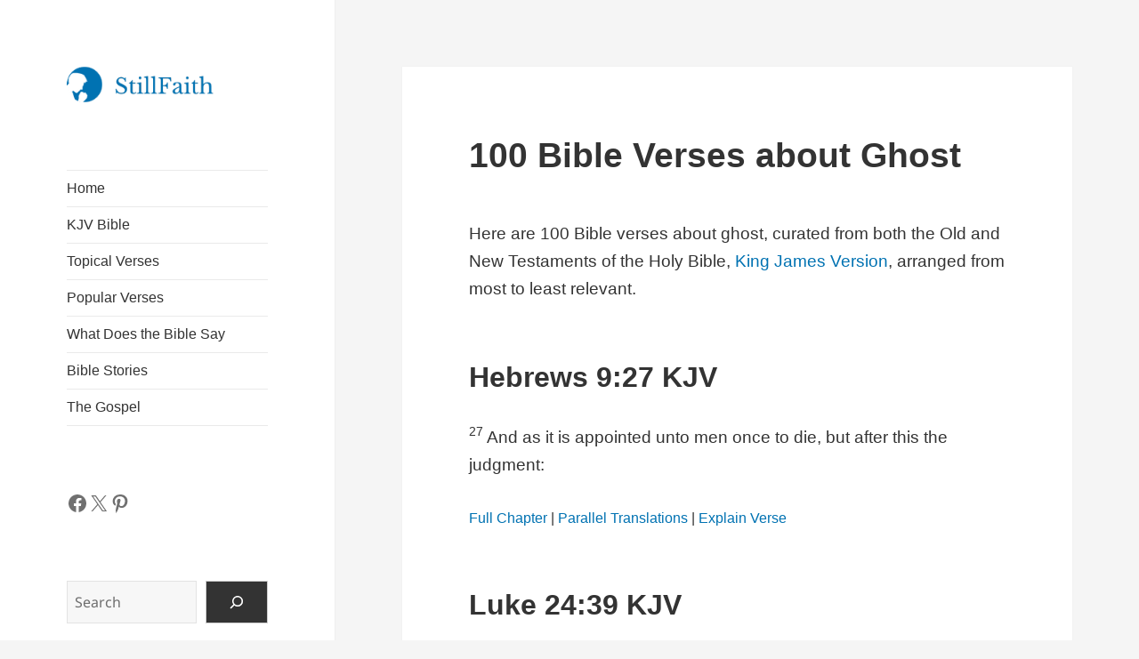

--- FILE ---
content_type: text/html; charset=UTF-8
request_url: https://stillfaith.com/topics/ghost/
body_size: 34804
content:
<!DOCTYPE html><html lang="en-US" prefix="og: https://ogp.me/ns#" class="no-js"><head><script data-no-optimize="1">var litespeed_docref=sessionStorage.getItem("litespeed_docref");litespeed_docref&&(Object.defineProperty(document,"referrer",{get:function(){return litespeed_docref}}),sessionStorage.removeItem("litespeed_docref"));</script> <meta charset="UTF-8"><meta name="viewport" content="width=device-width, initial-scale=1.0"><link rel="profile" href="https://gmpg.org/xfn/11"><link rel="pingback" href="https://stillfaith.com/xmlrpc.php"><title>100 Bible Verses about Ghost (KJV) | StillFaith.com</title><meta name="description" content="Here are 100 Bible verses about ghost, curated from both the Old and New Testaments of the Holy Bible, King James Version, arranged from most to least relevant."/><meta name="robots" content="follow, index, max-snippet:-1, max-video-preview:-1, max-image-preview:large"/><link rel="canonical" href="https://stillfaith.com/topics/ghost/" /><meta property="og:locale" content="en_US" /><meta property="og:type" content="article" /><meta property="og:title" content="100 Bible Verses about Ghost (KJV) | StillFaith.com" /><meta property="og:description" content="Here are 100 Bible verses about ghost, curated from both the Old and New Testaments of the Holy Bible, King James Version, arranged from most to least relevant." /><meta property="og:url" content="https://stillfaith.com/topics/ghost/" /><meta property="og:site_name" content="StillFaith" /><meta property="article:publisher" content="https://www.facebook.com/stillfaithcom" /><meta property="og:updated_time" content="2024-05-13T13:52:49+08:00" /><meta property="og:image" content="https://stillfaith.com/wp-content/uploads/2021/10/Leviticus-19-31-KJV.png" /><meta property="og:image:secure_url" content="https://stillfaith.com/wp-content/uploads/2021/10/Leviticus-19-31-KJV.png" /><meta property="og:image:width" content="600" /><meta property="og:image:height" content="600" /><meta property="og:image:alt" content="Leviticus 19:31 KJV Image" /><meta property="og:image:type" content="image/png" /><meta property="article:published_time" content="2022-07-01T13:13:00+08:00" /><meta property="article:modified_time" content="2024-05-13T13:52:49+08:00" /><meta name="twitter:card" content="summary_large_image" /><meta name="twitter:title" content="100 Bible Verses about Ghost (KJV) | StillFaith.com" /><meta name="twitter:description" content="Here are 100 Bible verses about ghost, curated from both the Old and New Testaments of the Holy Bible, King James Version, arranged from most to least relevant." /><meta name="twitter:site" content="@stillfaithcom" /><meta name="twitter:creator" content="@stillfaithcom" /><meta name="twitter:image" content="https://stillfaith.com/wp-content/uploads/2021/10/Leviticus-19-31-KJV.png" /> <script type="application/ld+json" class="rank-math-schema">{"@context":"https://schema.org","@graph":[{"@type":"Organization","@id":"https://stillfaith.com/#organization","name":"StillFaith","url":"https://stillfaith.com","sameAs":["https://www.facebook.com/stillfaithcom","https://twitter.com/stillfaithcom","https://www.instagram.com/stillfaithcom","https://www.pinterest.com/stillfaithcom"],"logo":{"@type":"ImageObject","@id":"https://stillfaith.com/#logo","url":"https://stillfaith.com/wp-content/uploads/2024/09/stillfaith-logo.png","contentUrl":"https://stillfaith.com/wp-content/uploads/2024/09/stillfaith-logo.png","caption":"StillFaith","inLanguage":"en-US","width":"206","height":"50"}},{"@type":"WebSite","@id":"https://stillfaith.com/#website","url":"https://stillfaith.com","name":"StillFaith","alternateName":"SF","publisher":{"@id":"https://stillfaith.com/#organization"},"inLanguage":"en-US"},{"@type":"ImageObject","@id":"https://stillfaith.com/wp-content/uploads/2020/01/Romans-8-14-KJV.png","url":"https://stillfaith.com/wp-content/uploads/2020/01/Romans-8-14-KJV.png","width":"200","height":"200","inLanguage":"en-US"},{"@type":"BreadcrumbList","@id":"https://stillfaith.com/topics/ghost/#breadcrumb","itemListElement":[{"@type":"ListItem","position":"1","item":{"@id":"https://stillfaith.com","name":"Home"}},{"@type":"ListItem","position":"2","item":{"@id":"https://stillfaith.com/topics/","name":"Topical Verses"}},{"@type":"ListItem","position":"3","item":{"@id":"https://stillfaith.com/topics/ghost/","name":"Ghost"}}]},{"@type":"WebPage","@id":"https://stillfaith.com/topics/ghost/#webpage","url":"https://stillfaith.com/topics/ghost/","name":"100 Bible Verses about Ghost (KJV) | StillFaith.com","datePublished":"2022-07-01T13:13:00+08:00","dateModified":"2024-05-13T13:52:49+08:00","isPartOf":{"@id":"https://stillfaith.com/#website"},"primaryImageOfPage":{"@id":"https://stillfaith.com/wp-content/uploads/2020/01/Romans-8-14-KJV.png"},"inLanguage":"en-US","breadcrumb":{"@id":"https://stillfaith.com/topics/ghost/#breadcrumb"}},{"@type":"Person","@id":"https://stillfaith.com/topics/ghost/#author","name":"Admin","image":{"@type":"ImageObject","@id":"https://stillfaith.com/wp-content/litespeed/avatar/607e35cd4926d140a6f7af03938a996f.jpg?ver=1769342250","url":"https://stillfaith.com/wp-content/litespeed/avatar/607e35cd4926d140a6f7af03938a996f.jpg?ver=1769342250","caption":"Admin","inLanguage":"en-US"},"worksFor":{"@id":"https://stillfaith.com/#organization"}},{"@type":"Article","headline":"100 Bible Verses about Ghost (KJV) | StillFaith.com","keywords":"ghost","datePublished":"2022-07-01T13:13:00+08:00","dateModified":"2024-05-13T13:52:49+08:00","author":{"@id":"https://stillfaith.com/topics/ghost/#author","name":"Admin"},"publisher":{"@id":"https://stillfaith.com/#organization"},"description":"Here are 100 Bible verses about ghost, curated from both the Old and New Testaments of the Holy Bible, King James Version, arranged from most to least relevant.","name":"100 Bible Verses about Ghost (KJV) | StillFaith.com","@id":"https://stillfaith.com/topics/ghost/#richSnippet","isPartOf":{"@id":"https://stillfaith.com/topics/ghost/#webpage"},"image":{"@id":"https://stillfaith.com/wp-content/uploads/2020/01/Romans-8-14-KJV.png"},"inLanguage":"en-US","mainEntityOfPage":{"@id":"https://stillfaith.com/topics/ghost/#webpage"}}]}</script> <link rel='dns-prefetch' href='//static.addtoany.com' /><link rel='dns-prefetch' href='//www.googletagmanager.com' /><link rel='dns-prefetch' href='//pagead2.googlesyndication.com' /><link rel='dns-prefetch' href='//fundingchoicesmessages.google.com' /><link rel="alternate" type="application/rss+xml" title="StillFaith.com &raquo; Feed" href="https://stillfaith.com/feed/" /><link rel="alternate" type="application/rss+xml" title="StillFaith.com &raquo; Comments Feed" href="https://stillfaith.com/comments/feed/" /><link rel="alternate" title="oEmbed (JSON)" type="application/json+oembed" href="https://stillfaith.com/wp-json/oembed/1.0/embed?url=https%3A%2F%2Fstillfaith.com%2Ftopics%2Fghost%2F" /><link rel="alternate" title="oEmbed (XML)" type="text/xml+oembed" href="https://stillfaith.com/wp-json/oembed/1.0/embed?url=https%3A%2F%2Fstillfaith.com%2Ftopics%2Fghost%2F&#038;format=xml" /><link data-optimized="2" rel="stylesheet" href="https://stillfaith.com/wp-content/litespeed/css/adfc68719a0d31e4a832e1695d16d95d.css?ver=81905" /><style id='wp-block-image-inline-css'>.wp-block-image>a,.wp-block-image>figure>a{display:inline-block}.wp-block-image img{box-sizing:border-box;height:auto;max-width:100%;vertical-align:bottom}@media not (prefers-reduced-motion){.wp-block-image img.hide{visibility:hidden}.wp-block-image img.show{animation:show-content-image .4s}}.wp-block-image[style*=border-radius] img,.wp-block-image[style*=border-radius]>a{border-radius:inherit}.wp-block-image.has-custom-border img{box-sizing:border-box}.wp-block-image.aligncenter{text-align:center}.wp-block-image.alignfull>a,.wp-block-image.alignwide>a{width:100%}.wp-block-image.alignfull img,.wp-block-image.alignwide img{height:auto;width:100%}.wp-block-image .aligncenter,.wp-block-image .alignleft,.wp-block-image .alignright,.wp-block-image.aligncenter,.wp-block-image.alignleft,.wp-block-image.alignright{display:table}.wp-block-image .aligncenter>figcaption,.wp-block-image .alignleft>figcaption,.wp-block-image .alignright>figcaption,.wp-block-image.aligncenter>figcaption,.wp-block-image.alignleft>figcaption,.wp-block-image.alignright>figcaption{caption-side:bottom;display:table-caption}.wp-block-image .alignleft{float:left;margin:.5em 1em .5em 0}.wp-block-image .alignright{float:right;margin:.5em 0 .5em 1em}.wp-block-image .aligncenter{margin-left:auto;margin-right:auto}.wp-block-image :where(figcaption){margin-bottom:1em;margin-top:.5em}.wp-block-image.is-style-circle-mask img{border-radius:9999px}@supports ((-webkit-mask-image:none) or (mask-image:none)) or (-webkit-mask-image:none){.wp-block-image.is-style-circle-mask img{border-radius:0;-webkit-mask-image:url('data:image/svg+xml;utf8,<svg viewBox="0 0 100 100" xmlns="http://www.w3.org/2000/svg"><circle cx="50" cy="50" r="50"/></svg>');mask-image:url('data:image/svg+xml;utf8,<svg viewBox="0 0 100 100" xmlns="http://www.w3.org/2000/svg"><circle cx="50" cy="50" r="50"/></svg>');mask-mode:alpha;-webkit-mask-position:center;mask-position:center;-webkit-mask-repeat:no-repeat;mask-repeat:no-repeat;-webkit-mask-size:contain;mask-size:contain}}:root :where(.wp-block-image.is-style-rounded img,.wp-block-image .is-style-rounded img){border-radius:9999px}.wp-block-image figure{margin:0}.wp-lightbox-container{display:flex;flex-direction:column;position:relative}.wp-lightbox-container img{cursor:zoom-in}.wp-lightbox-container img:hover+button{opacity:1}.wp-lightbox-container button{align-items:center;backdrop-filter:blur(16px) saturate(180%);background-color:#5a5a5a40;border:none;border-radius:4px;cursor:zoom-in;display:flex;height:20px;justify-content:center;opacity:0;padding:0;position:absolute;right:16px;text-align:center;top:16px;width:20px;z-index:100}@media not (prefers-reduced-motion){.wp-lightbox-container button{transition:opacity .2s ease}}.wp-lightbox-container button:focus-visible{outline:3px auto #5a5a5a40;outline:3px auto -webkit-focus-ring-color;outline-offset:3px}.wp-lightbox-container button:hover{cursor:pointer;opacity:1}.wp-lightbox-container button:focus{opacity:1}.wp-lightbox-container button:focus,.wp-lightbox-container button:hover,.wp-lightbox-container button:not(:hover):not(:active):not(.has-background){background-color:#5a5a5a40;border:none}.wp-lightbox-overlay{box-sizing:border-box;cursor:zoom-out;height:100vh;left:0;overflow:hidden;position:fixed;top:0;visibility:hidden;width:100%;z-index:100000}.wp-lightbox-overlay .close-button{align-items:center;cursor:pointer;display:flex;justify-content:center;min-height:40px;min-width:40px;padding:0;position:absolute;right:calc(env(safe-area-inset-right) + 16px);top:calc(env(safe-area-inset-top) + 16px);z-index:5000000}.wp-lightbox-overlay .close-button:focus,.wp-lightbox-overlay .close-button:hover,.wp-lightbox-overlay .close-button:not(:hover):not(:active):not(.has-background){background:none;border:none}.wp-lightbox-overlay .lightbox-image-container{height:var(--wp--lightbox-container-height);left:50%;overflow:hidden;position:absolute;top:50%;transform:translate(-50%,-50%);transform-origin:top left;width:var(--wp--lightbox-container-width);z-index:9999999999}.wp-lightbox-overlay .wp-block-image{align-items:center;box-sizing:border-box;display:flex;height:100%;justify-content:center;margin:0;position:relative;transform-origin:0 0;width:100%;z-index:3000000}.wp-lightbox-overlay .wp-block-image img{height:var(--wp--lightbox-image-height);min-height:var(--wp--lightbox-image-height);min-width:var(--wp--lightbox-image-width);width:var(--wp--lightbox-image-width)}.wp-lightbox-overlay .wp-block-image figcaption{display:none}.wp-lightbox-overlay button{background:none;border:none}.wp-lightbox-overlay .scrim{background-color:#fff;height:100%;opacity:.9;position:absolute;width:100%;z-index:2000000}.wp-lightbox-overlay.active{visibility:visible}@media not (prefers-reduced-motion){.wp-lightbox-overlay.active{animation:turn-on-visibility .25s both}.wp-lightbox-overlay.active img{animation:turn-on-visibility .35s both}.wp-lightbox-overlay.show-closing-animation:not(.active){animation:turn-off-visibility .35s both}.wp-lightbox-overlay.show-closing-animation:not(.active) img{animation:turn-off-visibility .25s both}.wp-lightbox-overlay.zoom.active{animation:none;opacity:1;visibility:visible}.wp-lightbox-overlay.zoom.active .lightbox-image-container{animation:lightbox-zoom-in .4s}.wp-lightbox-overlay.zoom.active .lightbox-image-container img{animation:none}.wp-lightbox-overlay.zoom.active .scrim{animation:turn-on-visibility .4s forwards}.wp-lightbox-overlay.zoom.show-closing-animation:not(.active){animation:none}.wp-lightbox-overlay.zoom.show-closing-animation:not(.active) .lightbox-image-container{animation:lightbox-zoom-out .4s}.wp-lightbox-overlay.zoom.show-closing-animation:not(.active) .lightbox-image-container img{animation:none}.wp-lightbox-overlay.zoom.show-closing-animation:not(.active) .scrim{animation:turn-off-visibility .4s forwards}}@keyframes show-content-image{0%{visibility:hidden}99%{visibility:hidden}to{visibility:visible}}@keyframes turn-on-visibility{0%{opacity:0}to{opacity:1}}@keyframes turn-off-visibility{0%{opacity:1;visibility:visible}99%{opacity:0;visibility:visible}to{opacity:0;visibility:hidden}}@keyframes lightbox-zoom-in{0%{transform:translate(calc((-100vw + var(--wp--lightbox-scrollbar-width))/2 + var(--wp--lightbox-initial-left-position)),calc(-50vh + var(--wp--lightbox-initial-top-position))) scale(var(--wp--lightbox-scale))}to{transform:translate(-50%,-50%) scale(1)}}@keyframes lightbox-zoom-out{0%{transform:translate(-50%,-50%) scale(1);visibility:visible}99%{visibility:visible}to{transform:translate(calc((-100vw + var(--wp--lightbox-scrollbar-width))/2 + var(--wp--lightbox-initial-left-position)),calc(-50vh + var(--wp--lightbox-initial-top-position))) scale(var(--wp--lightbox-scale));visibility:hidden}}
/*# sourceURL=https://stillfaith.com/wp-includes/blocks/image/style.min.css */</style> <script type="litespeed/javascript" data-src="https://stillfaith.com/wp-includes/js/jquery/jquery.min.js" id="jquery-core-js"></script> 
 <script type="litespeed/javascript" data-src="https://www.googletagmanager.com/gtag/js?id=GT-TNG75XX" id="google_gtagjs-js"></script> <script id="google_gtagjs-js-after" type="litespeed/javascript">window.dataLayer=window.dataLayer||[];function gtag(){dataLayer.push(arguments)}
gtag("set","linker",{"domains":["stillfaith.com"]});gtag("js",new Date());gtag("set","developer_id.dZTNiMT",!0);gtag("config","GT-TNG75XX",{"googlesitekit_post_type":"page"})</script> <link rel="https://api.w.org/" href="https://stillfaith.com/wp-json/" /><link rel="alternate" title="JSON" type="application/json" href="https://stillfaith.com/wp-json/wp/v2/pages/11741" /><link rel="EditURI" type="application/rsd+xml" title="RSD" href="https://stillfaith.com/xmlrpc.php?rsd" /><meta name="generator" content="WordPress 6.9" /><link rel='shortlink' href='https://stillfaith.com/?p=11741' /><meta name="generator" content="Site Kit by Google 1.171.0" /><meta name="google-adsense-platform-account" content="ca-host-pub-2644536267352236"><meta name="google-adsense-platform-domain" content="sitekit.withgoogle.com">
 <script type="litespeed/javascript" data-src="https://pagead2.googlesyndication.com/pagead/js/adsbygoogle.js?client=ca-pub-1661073723563769&amp;host=ca-host-pub-2644536267352236" crossorigin="anonymous"></script> <link rel="icon" href="https://stillfaith.com/wp-content/uploads/2020/01/icon-square-150x150.png" sizes="32x32" /><link rel="icon" href="https://stillfaith.com/wp-content/uploads/2020/01/icon-square-300x300.png" sizes="192x192" /><link rel="apple-touch-icon" href="https://stillfaith.com/wp-content/uploads/2020/01/icon-square-300x300.png" /><meta name="msapplication-TileImage" content="https://stillfaith.com/wp-content/uploads/2020/01/icon-square-300x300.png" /></head><body class="wp-singular page-template-default page page-id-11741 page-child parent-pageid-3706 custom-background wp-custom-logo wp-embed-responsive wp-theme-twentyfifteen wp-child-theme-twentyfifteen-child"><div id="page" class="hfeed site">
<a class="skip-link screen-reader-text" href="#content">
Skip to content	</a><div id="sidebar" class="sidebar"><header id="masthead" class="site-header"><div class="site-branding">
<a href="https://stillfaith.com/" class="custom-logo-link" rel="home"><img data-lazyloaded="1" src="[data-uri]" width="206" height="50" data-src="https://stillfaith.com/wp-content/uploads/2024/09/stillfaith-logo.png" class="custom-logo" alt="StillFaith Logo" decoding="async" /></a><p class="site-title"><a href="https://stillfaith.com/" rel="home" >StillFaith.com</a></p>
<button class="secondary-toggle">Menu and widgets</button></div></header><div id="secondary" class="secondary"><nav id="site-navigation" class="main-navigation"><div class="menu-primary-menu-container"><ul id="menu-primary-menu" class="nav-menu"><li id="menu-item-14808" class="menu-item menu-item-type-post_type menu-item-object-page menu-item-home menu-item-14808"><a href="https://stillfaith.com/">Home</a></li><li id="menu-item-18463" class="menu-item menu-item-type-post_type menu-item-object-bible menu-item-18463"><a href="https://stillfaith.com/bible/kjv/">KJV Bible</a></li><li id="menu-item-5129" class="menu-item menu-item-type-post_type menu-item-object-page current-page-ancestor menu-item-5129"><a href="https://stillfaith.com/topics/">Topical Verses</a></li><li id="menu-item-5446" class="menu-item menu-item-type-post_type menu-item-object-page menu-item-5446"><a href="https://stillfaith.com/popular-verses/">Popular Verses</a></li><li id="menu-item-25918" class="menu-item menu-item-type-custom menu-item-object-custom menu-item-25918"><a href="/what-does-the-bible-say/">What Does the Bible Say</a></li><li id="menu-item-15675" class="menu-item menu-item-type-post_type menu-item-object-page menu-item-15675"><a href="https://stillfaith.com/bible-stories/">Bible Stories</a></li><li id="menu-item-15698" class="menu-item menu-item-type-post_type menu-item-object-page menu-item-15698"><a href="https://stillfaith.com/the-gospel/">The Gospel</a></li></ul></div></nav><div id="widget-area" class="widget-area" role="complementary"><aside id="block-4" class="widget widget_block"><ul class="wp-block-social-links has-normal-icon-size is-style-logos-only is-content-justification-left is-nowrap is-layout-flex wp-container-core-social-links-is-layout-f56a869c wp-block-social-links-is-layout-flex"><li class="wp-social-link wp-social-link-facebook  wp-block-social-link"><a rel="noopener nofollow" target="_blank" href="https://www.facebook.com/stillfaithcom" class="wp-block-social-link-anchor"><svg width="24" height="24" viewBox="0 0 24 24" version="1.1" xmlns="http://www.w3.org/2000/svg" aria-hidden="true" focusable="false"><path d="M12 2C6.5 2 2 6.5 2 12c0 5 3.7 9.1 8.4 9.9v-7H7.9V12h2.5V9.8c0-2.5 1.5-3.9 3.8-3.9 1.1 0 2.2.2 2.2.2v2.5h-1.3c-1.2 0-1.6.8-1.6 1.6V12h2.8l-.4 2.9h-2.3v7C18.3 21.1 22 17 22 12c0-5.5-4.5-10-10-10z"></path></svg><span class="wp-block-social-link-label screen-reader-text">Facebook</span></a></li><li class="wp-social-link wp-social-link-x  wp-block-social-link"><a rel="noopener nofollow" target="_blank" href="https://x.com/stillfaithcom" class="wp-block-social-link-anchor"><svg width="24" height="24" viewBox="0 0 24 24" version="1.1" xmlns="http://www.w3.org/2000/svg" aria-hidden="true" focusable="false"><path d="M13.982 10.622 20.54 3h-1.554l-5.693 6.618L8.745 3H3.5l6.876 10.007L3.5 21h1.554l6.012-6.989L15.868 21h5.245l-7.131-10.378Zm-2.128 2.474-.697-.997-5.543-7.93H8l4.474 6.4.697.996 5.815 8.318h-2.387l-4.745-6.787Z" /></svg><span class="wp-block-social-link-label screen-reader-text">X</span></a></li><li class="wp-social-link wp-social-link-pinterest  wp-block-social-link"><a rel="noopener nofollow" target="_blank" href="https://www.pinterest.com/stillfaithcom" class="wp-block-social-link-anchor"><svg width="24" height="24" viewBox="0 0 24 24" version="1.1" xmlns="http://www.w3.org/2000/svg" aria-hidden="true" focusable="false"><path d="M12.289,2C6.617,2,3.606,5.648,3.606,9.622c0,1.846,1.025,4.146,2.666,4.878c0.25,0.111,0.381,0.063,0.439-0.169 c0.044-0.175,0.267-1.029,0.365-1.428c0.032-0.128,0.017-0.237-0.091-0.362C6.445,11.911,6.01,10.75,6.01,9.668 c0-2.777,2.194-5.464,5.933-5.464c3.23,0,5.49,2.108,5.49,5.122c0,3.407-1.794,5.768-4.13,5.768c-1.291,0-2.257-1.021-1.948-2.277 c0.372-1.495,1.089-3.112,1.089-4.191c0-0.967-0.542-1.775-1.663-1.775c-1.319,0-2.379,1.309-2.379,3.059 c0,1.115,0.394,1.869,0.394,1.869s-1.302,5.279-1.54,6.261c-0.405,1.666,0.053,4.368,0.094,4.604 c0.021,0.126,0.167,0.169,0.25,0.063c0.129-0.165,1.699-2.419,2.142-4.051c0.158-0.59,0.817-2.995,0.817-2.995 c0.43,0.784,1.681,1.446,3.013,1.446c3.963,0,6.822-3.494,6.822-7.833C20.394,5.112,16.849,2,12.289,2"></path></svg><span class="wp-block-social-link-label screen-reader-text">Pinterest</span></a></li></ul></aside><aside id="block-3" class="widget widget_block widget_search"><form role="search" method="get" action="https://stillfaith.com/" class="wp-block-search__button-outside wp-block-search__icon-button wp-block-search"    ><label class="wp-block-search__label screen-reader-text" for="wp-block-search__input-1" >Search</label><div class="wp-block-search__inside-wrapper" ><input class="wp-block-search__input" id="wp-block-search__input-1" placeholder="Search" value="" type="search" name="s" required /><button aria-label="Search" class="wp-block-search__button has-icon wp-element-button" type="submit" ><svg class="search-icon" viewBox="0 0 24 24" width="24" height="24">
<path d="M13 5c-3.3 0-6 2.7-6 6 0 1.4.5 2.7 1.3 3.7l-3.8 3.8 1.1 1.1 3.8-3.8c1 .8 2.3 1.3 3.7 1.3 3.3 0 6-2.7 6-6S16.3 5 13 5zm0 10.5c-2.5 0-4.5-2-4.5-4.5s2-4.5 4.5-4.5 4.5 2 4.5 4.5-2 4.5-4.5 4.5z"></path>
</svg></button></div></form></aside></div></div></div><div id="content" class="site-content"><div id="primary" class="content-area"><main id="main" class="site-main"><article id="post-11741" class="post-11741 page type-page status-publish hentry"><header class="entry-header"><h1 class="entry-title">100 Bible Verses about Ghost</h1></header><div class="entry-content"><p class="intro">Here are 100 Bible verses about ghost, curated from both the Old and New Testaments of the Holy Bible, <a href="https://amzn.to/3JpIUYD" target="_blank" rel="noreferrer noopener sponsored nofollow">King James Version</a>, arranged from most to least relevant.</p><h2 class="wp-block-heading">Hebrews 9:27 KJV</h2><p><sup class="verse-number">27 </sup>And as it is appointed unto men once to die, but after this the judgment:</p><p class="passage-links"><a href="/bible/kjv/hebrews-9/">Full Chapter</a> | <a href="https://www.biblegateway.com/passage/?search=Hebrews%209%3A27&#038;version=KJV;NIV;ESV;CSB;NASB1995" target="_blank" rel="noreferrer noopener">Parallel Translations</a> | <a href="https://www.bibleref.com/Hebrews/9/Hebrews-9-27.html" target="_blank" rel="noreferrer noopener">Explain Verse</a></p><h2 class="wp-block-heading">Luke 24:39 KJV</h2><p><sup class="verse-number">39 </sup>Behold my hands and my feet, that it is I myself: handle me, and see; for a spirit hath not flesh and bones, as ye see me have.</p><p class="passage-links"><a href="/bible/kjv/luke-24/">Full Chapter</a> | <a href="https://www.biblegateway.com/passage/?search=Luke%2024%3A39&#038;version=KJV;NIV;ESV;CSB;NASB1995" target="_blank" rel="noreferrer noopener">Parallel Translations</a> | <a href="https://www.bibleref.com/Luke/24/Luke-24-39.html" target="_blank" rel="noreferrer noopener">Explain Verse</a></p><h2 class="wp-block-heading">1 John 4:1 KJV</h2><p><sup class="verse-number">1 </sup>Beloved, believe not every spirit, but try the spirits whether they are of God: because many false prophets are gone out into the world.</p><p class="passage-links"><a href="/bible/kjv/1-john-4/">Full Chapter</a> | <a href="https://www.biblegateway.com/passage/?search=1%20John%204%3A1&#038;version=KJV;NIV;ESV;CSB;NASB1995" target="_blank" rel="noreferrer noopener">Parallel Translations</a> | <a href="https://www.bibleref.com/1-John/4/1-John-4-1.html" target="_blank" rel="noreferrer noopener">Explain Verse</a></p><h2 class="wp-block-heading">John 14:26 KJV</h2><p><sup class="verse-number">26 </sup>But the Comforter, which is the Holy Ghost, whom the Father will send in my name, he shall teach you all things, and bring all things to your remembrance, whatsoever I have said unto you.</p><p class="passage-links"><a href="/bible/kjv/john-14/">Full Chapter</a> | <a href="https://www.biblegateway.com/passage/?search=John%2014%3A26&#038;version=KJV;NIV;ESV;CSB;NASB1995" target="_blank" rel="noreferrer noopener">Parallel Translations</a> | <a href="https://www.bibleref.com/John/14/John-14-26.html" target="_blank" rel="noreferrer noopener">Explain Verse</a></p><h2 class="wp-block-heading">Deuteronomy 18:9-12 KJV</h2><p><sup class="verse-number">9 </sup>When thou art come into the land which the Lord thy God giveth thee, thou shalt not learn to do after the abominations of those nations. <sup class="verse-number">10 </sup>There shall not be found among you any one that maketh his son or his daughter to pass through the fire, or that useth divination, or an observer of times, or an enchanter, or a witch. <sup class="verse-number">11 </sup>Or a charmer, or a consulter with familiar spirits, or a wizard, or a &#8230;</p><p class="passage-links"><a href="/bible/kjv/deuteronomy-18/">Full Chapter</a> | <a href="https://www.biblegateway.com/passage/?search=Deuteronomy%2018%3A9-12&#038;version=KJV;NIV;ESV;CSB;NASB1995" target="_blank" rel="noreferrer noopener">Parallel Translations</a> | <a href="https://www.bibleref.com/Deuteronomy/18/Deuteronomy-18-9.html" target="_blank" rel="noreferrer noopener">Explain Verse</a></p><h2 class="wp-block-heading">Leviticus 20:6 KJV</h2><p><sup class="verse-number">6 </sup>And the soul that turneth after such as have familiar spirits, and after wizards, to go a whoring after them, I will even set my face against that soul, and will cut him off from among his people.</p><p class="passage-links"><a href="/bible/kjv/leviticus-20/">Full Chapter</a> | <a href="https://www.biblegateway.com/passage/?search=Leviticus%2020%3A6&#038;version=KJV;NIV;ESV;CSB;NASB1995" target="_blank" rel="noreferrer noopener">Parallel Translations</a> | <a href="https://www.bibleref.com/Leviticus/20/Leviticus-20-6.html" target="_blank" rel="noreferrer noopener">Explain Verse</a></p><h2 class="wp-block-heading">Luke 24:37-40 KJV</h2><p><sup class="verse-number">37 </sup>But they were terrified and affrighted, and supposed that they had seen a spirit. <sup class="verse-number">38 </sup>And he said unto them, Why are ye troubled? and why do thoughts arise in your hearts? <sup class="verse-number">39 </sup>Behold my hands and my feet, that it is I myself: handle me, and see; for a spirit hath not flesh and bones, as ye see me have. <sup class="verse-number">40 </sup>And when he had thus spoken, he shewed them his hands and his &#8230;</p><p class="passage-links"><a href="/bible/kjv/luke-24/">Full Chapter</a> | <a href="https://www.biblegateway.com/passage/?search=Luke%2024%3A37-40&#038;version=KJV;NIV;ESV;CSB;NASB1995" target="_blank" rel="noreferrer noopener">Parallel Translations</a> | <a href="https://www.bibleref.com/Luke/24/Luke-24-37.html" target="_blank" rel="noreferrer noopener">Explain Verse</a></p><h2 class="wp-block-heading">Mark 6:49 KJV</h2><p><sup class="verse-number">49 </sup>But when they saw him walking upon the sea, they supposed it had been a spirit, and cried out:</p><p class="passage-links"><a href="/bible/kjv/mark-6/">Full Chapter</a> | <a href="https://www.biblegateway.com/passage/?search=Mark%206%3A49&#038;version=KJV;NIV;ESV;CSB;NASB1995" target="_blank" rel="noreferrer noopener">Parallel Translations</a> | <a href="https://www.bibleref.com/Mark/6/Mark-6-49.html" target="_blank" rel="noreferrer noopener">Explain Verse</a></p><h2 class="wp-block-heading">John 16:13 KJV</h2><p><sup class="verse-number">13 </sup>Howbeit when he, the Spirit of truth, is come, he will guide you into all truth: for he shall not speak of himself; but whatsoever he shall hear, that shall he speak: and he will shew you things to come.</p><p class="passage-links"><a href="/bible/kjv/john-16/">Full Chapter</a> | <a href="https://www.biblegateway.com/passage/?search=John%2016%3A13&#038;version=KJV;NIV;ESV;CSB;NASB1995" target="_blank" rel="noreferrer noopener">Parallel Translations</a> | <a href="https://www.bibleref.com/John/16/John-16-13.html" target="_blank" rel="noreferrer noopener">Explain Verse</a></p><h2 class="wp-block-heading">Luke 24:37-39 KJV</h2><p><sup class="verse-number">37 </sup>But they were terrified and affrighted, and supposed that they had seen a spirit. <sup class="verse-number">38 </sup>And he said unto them, Why are ye troubled? and why do thoughts arise in your hearts? <sup class="verse-number">39 </sup>Behold my hands and my feet, that it is I myself: handle me, and see; for a spirit hath not flesh and bones, as ye see me have.</p><p class="passage-links"><a href="/bible/kjv/luke-24/">Full Chapter</a> | <a href="https://www.biblegateway.com/passage/?search=Luke%2024%3A37-39&#038;version=KJV;NIV;ESV;CSB;NASB1995" target="_blank" rel="noreferrer noopener">Parallel Translations</a> | <a href="https://www.bibleref.com/Luke/24/Luke-24-37.html" target="_blank" rel="noreferrer noopener">Explain Verse</a></p><h2 class="wp-block-heading">Genesis 1:1-2 KJV</h2><p><sup class="verse-number">1 </sup>In the beginning God created the heaven and the earth. <sup class="verse-number">2 </sup>And the earth was without form, and void; and darkness was upon the face of the deep. And the Spirit of God moved upon the face of the waters.</p><p class="passage-links"><a href="/bible/kjv/genesis-1/">Full Chapter</a> | <a href="https://www.biblegateway.com/passage/?search=Genesis%201%3A1-2&#038;version=KJV;NIV;ESV;CSB;NASB1995" target="_blank" rel="noreferrer noopener">Parallel Translations</a> | <a href="https://www.bibleref.com/Genesis/1/Genesis-1-1.html" target="_blank" rel="noreferrer noopener">Explain Verse</a></p><h2 class="wp-block-heading">1 Chronicles 10:13-14 KJV</h2><p><sup class="verse-number">13 </sup>So Saul died for his transgression which he committed against the Lord, even against the word of the Lord, which he kept not, and also for asking counsel of one that had a familiar spirit, to enquire of it; <sup class="verse-number">14 </sup>And enquired not of the Lord: therefore he slew him, and turned the kingdom unto David the son of Jesse.</p><p class="passage-links"><a href="/bible/kjv/1-chronicles-10/">Full Chapter</a> | <a href="https://www.biblegateway.com/passage/?search=1%20Chronicles%2010%3A13-14&#038;version=KJV;NIV;ESV;CSB;NASB1995" target="_blank" rel="noreferrer noopener">Parallel Translations</a> | <a href="https://www.bibleref.com/1-Chronicles/10/1-Chronicles-10-13.html" target="_blank" rel="noreferrer noopener">Explain Verse</a></p><h2 class="wp-block-heading">2 Corinthians 11:14 KJV</h2><p><sup class="verse-number">14 </sup>And no marvel; for Satan himself is transformed into an angel of light.</p><p class="passage-links"><a href="/bible/kjv/2-corinthians-11/">Full Chapter</a> | <a href="https://www.biblegateway.com/passage/?search=2%20Corinthians%2011%3A14&#038;version=KJV;NIV;ESV;CSB;NASB1995" target="_blank" rel="noreferrer noopener">Parallel Translations</a> | <a href="https://www.bibleref.com/2-Corinthians/11/2-Corinthians-11-14.html" target="_blank" rel="noreferrer noopener">Explain Verse</a></p><h2 class="wp-block-heading">Isaiah 29:14 KJV</h2><p><sup class="verse-number">14 </sup>Therefore, behold, I will proceed to do a marvellous work among this people, even a marvellous work and a wonder: for the wisdom of their wise men shall perish, and the understanding of their prudent men shall be hid.</p><p class="passage-links"><a href="/bible/kjv/isaiah-29/">Full Chapter</a> | <a href="https://www.biblegateway.com/passage/?search=Isaiah%2029%3A14&#038;version=KJV;NIV;ESV;CSB;NASB1995" target="_blank" rel="noreferrer noopener">Parallel Translations</a> | <a href="https://www.bibleref.com/Isaiah/29/Isaiah-29-14.html" target="_blank" rel="noreferrer noopener">Explain Verse</a></p><h2 class="wp-block-heading">Luke 1:35 KJV</h2><p><sup class="verse-number">35 </sup>And the angel answered and said unto her, The Holy Ghost shall come upon thee, and the power of the Highest shall overshadow thee: therefore also that holy thing which shall be born of thee shall be called the Son of God.</p><p class="passage-links"><a href="/bible/kjv/luke-1/">Full Chapter</a> | <a href="https://www.biblegateway.com/passage/?search=Luke%201%3A35&#038;version=KJV;NIV;ESV;CSB;NASB1995" target="_blank" rel="noreferrer noopener">Parallel Translations</a> | <a href="https://www.bibleref.com/Luke/1/Luke-1-35.html" target="_blank" rel="noreferrer noopener">Explain Verse</a></p><h2 class="wp-block-heading">Leviticus 19:31 KJV</h2><p><sup class="verse-number">31 </sup>Regard not them that have familiar spirits, neither seek after wizards, to be defiled by them: I am the Lord your God.</p><p class="passage-links"><a href="/bible/kjv/leviticus-19/">Full Chapter</a> | <a href="https://www.biblegateway.com/passage/?search=Leviticus%2019%3A31&#038;version=KJV;NIV;ESV;CSB;NASB1995" target="_blank" rel="noreferrer noopener">Parallel Translations</a> | <a href="https://www.bibleref.com/Leviticus/19/Leviticus-19-31.html" target="_blank" rel="noreferrer noopener">Explain Verse</a></p><figure class="wp-block-image size-full"><img data-lazyloaded="1" src="[data-uri]" fetchpriority="high" decoding="async" width="600" height="600" data-src="https://stillfaith.com/wp-content/uploads/2021/10/Leviticus-19-31-KJV.png.webp" alt="Leviticus 19:31 KJV Image" class="wp-image-8841" data-srcset="https://stillfaith.com/wp-content/uploads/2021/10/Leviticus-19-31-KJV.png.webp 600w, https://stillfaith.com/wp-content/uploads/2021/10/Leviticus-19-31-KJV-300x300.png.webp 300w, https://stillfaith.com/wp-content/uploads/2021/10/Leviticus-19-31-KJV-150x150.png.webp 150w" data-sizes="(max-width: 600px) 100vw, 600px" /></figure><h2 class="wp-block-heading">2 Corinthians 5:8 KJV</h2><p><sup class="verse-number">8 </sup>We are confident, I say, and willing rather to be absent from the body, and to be present with the Lord.</p><p class="passage-links"><a href="/bible/kjv/2-corinthians-5/">Full Chapter</a> | <a href="https://www.biblegateway.com/passage/?search=2%20Corinthians%205%3A8&#038;version=KJV;NIV;ESV;CSB;NASB1995" target="_blank" rel="noreferrer noopener">Parallel Translations</a> | <a href="https://www.bibleref.com/2-Corinthians/5/2-Corinthians-5-8.html" target="_blank" rel="noreferrer noopener">Explain Verse</a></p><h2 class="wp-block-heading">Matthew 28:19 KJV</h2><p><sup class="verse-number">19 </sup>Go ye therefore, and teach all nations, baptizing them in the name of the Father, and of the Son, and of the Holy Ghost:</p><p class="passage-links"><a href="/bible/kjv/matthew-28/">Full Chapter</a> | <a href="https://www.biblegateway.com/passage/?search=Matthew%2028%3A19&#038;version=KJV;NIV;ESV;CSB;NASB1995" target="_blank" rel="noreferrer noopener">Parallel Translations</a> | <a href="https://www.bibleref.com/Matthew/28/Matthew-28-19.html" target="_blank" rel="noreferrer noopener">Explain Verse</a></p><figure class="wp-block-image size-full"><img data-lazyloaded="1" src="[data-uri]" decoding="async" width="600" height="600" data-src="https://stillfaith.com/wp-content/uploads/2021/10/Matthew-28-19-KJV.png.webp" alt="Matthew 28:19 KJV Image" class="wp-image-9122" data-srcset="https://stillfaith.com/wp-content/uploads/2021/10/Matthew-28-19-KJV.png.webp 600w, https://stillfaith.com/wp-content/uploads/2021/10/Matthew-28-19-KJV-300x300.png.webp 300w, https://stillfaith.com/wp-content/uploads/2021/10/Matthew-28-19-KJV-150x150.png.webp 150w" data-sizes="(max-width: 600px) 100vw, 600px" /></figure><h2 class="wp-block-heading">Matthew 14:26 KJV</h2><p><sup class="verse-number">26 </sup>And when the disciples saw him walking on the sea, they were troubled, saying, It is a spirit; and they cried out for fear.</p><p class="passage-links"><a href="/bible/kjv/matthew-14/">Full Chapter</a> | <a href="https://www.biblegateway.com/passage/?search=Matthew%2014%3A26&#038;version=KJV;NIV;ESV;CSB;NASB1995" target="_blank" rel="noreferrer noopener">Parallel Translations</a> | <a href="https://www.bibleref.com/Matthew/14/Matthew-14-26.html" target="_blank" rel="noreferrer noopener">Explain Verse</a></p><h2 class="wp-block-heading">Isaiah 19:3 KJV</h2><p><sup class="verse-number">3 </sup>And the spirit of Egypt shall fail in the midst thereof; and I will destroy the counsel thereof: and they shall seek to the idols, and to the charmers, and to them that have familiar spirits, and to the wizards.</p><p class="passage-links"><a href="/bible/kjv/isaiah-19/">Full Chapter</a> | <a href="https://www.biblegateway.com/passage/?search=Isaiah%2019%3A3&#038;version=KJV;NIV;ESV;CSB;NASB1995" target="_blank" rel="noreferrer noopener">Parallel Translations</a> | <a href="https://www.bibleref.com/Isaiah/19/Isaiah-19-3.html" target="_blank" rel="noreferrer noopener">Explain Verse</a></p><h2 class="wp-block-heading">1 Samuel 28:7-20 KJV</h2><p><sup class="verse-number">7 </sup>Then said Saul unto his servants, Seek me a woman that hath a familiar spirit, that I may go to her, and enquire of her. And his servants said to him, Behold, there is a woman that hath a familiar spirit at Endor. <sup class="verse-number">8 </sup>And Saul disguised himself, and put on other raiment, and he went, and two men with him, and they came to the woman by night: and he said, I pray thee, divine unto me by the familiar spirit, and bring me him up, &#8230;</p><p class="passage-links"><a href="/bible/kjv/1-samuel-28/">Full Chapter</a> | <a href="https://www.biblegateway.com/passage/?search=1%20Samuel%2028%3A7-20&#038;version=KJV;NIV;ESV;CSB;NASB1995" target="_blank" rel="noreferrer noopener">Parallel Translations</a> | <a href="https://www.bibleref.com/1-Samuel/28/1-Samuel-28-7.html" target="_blank" rel="noreferrer noopener">Explain Verse</a></p><h2 class="wp-block-heading">2 Corinthians 11:14-15 KJV</h2><p><sup class="verse-number">14 </sup>And no marvel; for Satan himself is transformed into an angel of light. <sup class="verse-number">15 </sup>Therefore it is no great thing if his ministers also be transformed as the ministers of righteousness; whose end shall be according to their works.</p><p class="passage-links"><a href="/bible/kjv/2-corinthians-11/">Full Chapter</a> | <a href="https://www.biblegateway.com/passage/?search=2%20Corinthians%2011%3A14-15&#038;version=KJV;NIV;ESV;CSB;NASB1995" target="_blank" rel="noreferrer noopener">Parallel Translations</a> | <a href="https://www.bibleref.com/2-Corinthians/11/2-Corinthians-11-14.html" target="_blank" rel="noreferrer noopener">Explain Verse</a></p><h2 class="wp-block-heading">2 Corinthians 5:6-8 KJV</h2><p><sup class="verse-number">6 </sup>Therefore we are always confident, knowing that, whilst we are at home in the body, we are absent from the Lord: <sup class="verse-number">7 </sup>(For we walk by faith, not by sight:) <sup class="verse-number">8 </sup>We are confident, I say, and willing rather to be absent from the body, and to be present with the Lord.</p><p class="passage-links"><a href="/bible/kjv/2-corinthians-5/">Full Chapter</a> | <a href="https://www.biblegateway.com/passage/?search=2%20Corinthians%205%3A6-8&#038;version=KJV;NIV;ESV;CSB;NASB1995" target="_blank" rel="noreferrer noopener">Parallel Translations</a> | <a href="https://www.bibleref.com/2-Corinthians/5/2-Corinthians-5-6.html" target="_blank" rel="noreferrer noopener">Explain Verse</a></p><h2 class="wp-block-heading">Romans 8:26 KJV</h2><p><sup class="verse-number">26 </sup>Likewise the Spirit also helpeth our infirmities: for we know not what we should pray for as we ought: but the Spirit itself maketh intercession for us with groanings which cannot be uttered.</p><p class="passage-links"><a href="/bible/kjv/romans-8/">Full Chapter</a> | <a href="https://www.biblegateway.com/passage/?search=Romans%208%3A26&#038;version=KJV;NIV;ESV;CSB;NASB1995" target="_blank" rel="noreferrer noopener">Parallel Translations</a> | <a href="https://www.bibleref.com/Romans/8/Romans-8-26.html" target="_blank" rel="noreferrer noopener">Explain Verse</a></p><h2 class="wp-block-heading">Acts 1:8 KJV</h2><p><sup class="verse-number">8 </sup>But ye shall receive power, after that the Holy Ghost is come upon you: and ye shall be witnesses unto me both in Jerusalem, and in all Judaea, and in Samaria, and unto the uttermost part of the earth.</p><p class="passage-links"><a href="/bible/kjv/acts-1/">Full Chapter</a> | <a href="https://www.biblegateway.com/passage/?search=Acts%201%3A8&#038;version=KJV;NIV;ESV;CSB;NASB1995" target="_blank" rel="noreferrer noopener">Parallel Translations</a> | <a href="https://www.bibleref.com/Acts/1/Acts-1-8.html" target="_blank" rel="noreferrer noopener">Explain Verse</a></p><figure class="wp-block-image size-full"><img data-lazyloaded="1" src="[data-uri]" decoding="async" width="600" height="600" data-src="https://stillfaith.com/wp-content/uploads/2021/10/Acts-1-8-KJV.png.webp" alt="Acts 1:8 KJV Image" class="wp-image-9164" data-srcset="https://stillfaith.com/wp-content/uploads/2021/10/Acts-1-8-KJV.png.webp 600w, https://stillfaith.com/wp-content/uploads/2021/10/Acts-1-8-KJV-300x300.png.webp 300w, https://stillfaith.com/wp-content/uploads/2021/10/Acts-1-8-KJV-150x150.png.webp 150w" data-sizes="(max-width: 600px) 100vw, 600px" /></figure><h2 class="wp-block-heading">Matthew 27:52-53 KJV</h2><p><sup class="verse-number">52 </sup>And the graves were opened; and many bodies of the saints which slept arose, <sup class="verse-number">53 </sup>And came out of the graves after his resurrection, and went into the holy city, and appeared unto many.</p><p class="passage-links"><a href="/bible/kjv/matthew-27/">Full Chapter</a> | <a href="https://www.biblegateway.com/passage/?search=Matthew%2027%3A52-53&#038;version=KJV;NIV;ESV;CSB;NASB1995" target="_blank" rel="noreferrer noopener">Parallel Translations</a> | <a href="https://www.bibleref.com/Matthew/27/Matthew-27-52.html" target="_blank" rel="noreferrer noopener">Explain Verse</a></p><h2 class="wp-block-heading">Ephesians 4:3 KJV</h2><p><sup class="verse-number">3 </sup>Endeavouring to keep the unity of the Spirit in the bond of peace.</p><p class="passage-links"><a href="/bible/kjv/ephesians-4/">Full Chapter</a> | <a href="https://www.biblegateway.com/passage/?search=Ephesians%204%3A3&#038;version=KJV;NIV;ESV;CSB;NASB1995" target="_blank" rel="noreferrer noopener">Parallel Translations</a> | <a href="https://www.bibleref.com/Ephesians/4/Ephesians-4-3.html" target="_blank" rel="noreferrer noopener">Explain Verse</a></p><h2 class="wp-block-heading">Romans 8:26-27 KJV</h2><p><sup class="verse-number">26 </sup>Likewise the Spirit also helpeth our infirmities: for we know not what we should pray for as we ought: but the Spirit itself maketh intercession for us with groanings which cannot be uttered. <sup class="verse-number">27 </sup>And he that searcheth the hearts knoweth what is the mind of the Spirit, because he maketh intercession for the saints according to the will of God.</p><p class="passage-links"><a href="/bible/kjv/romans-8/">Full Chapter</a> | <a href="https://www.biblegateway.com/passage/?search=Romans%208%3A26-27&#038;version=KJV;NIV;ESV;CSB;NASB1995" target="_blank" rel="noreferrer noopener">Parallel Translations</a> | <a href="https://www.bibleref.com/Romans/8/Romans-8-26.html" target="_blank" rel="noreferrer noopener">Explain Verse</a></p><h2 class="wp-block-heading">Romans 8:16 KJV</h2><p><sup class="verse-number">16 </sup>The Spirit itself beareth witness with our spirit, that we are the children of God:</p><p class="passage-links"><a href="/bible/kjv/romans-8/">Full Chapter</a> | <a href="https://www.biblegateway.com/passage/?search=Romans%208%3A16&#038;version=KJV;NIV;ESV;CSB;NASB1995" target="_blank" rel="noreferrer noopener">Parallel Translations</a> | <a href="https://www.bibleref.com/Romans/8/Romans-8-16.html" target="_blank" rel="noreferrer noopener">Explain Verse</a></p><h2 class="wp-block-heading">John 4:24 KJV</h2><p><sup class="verse-number">24 </sup>God is a Spirit: and they that worship him must worship him in spirit and in truth.</p><p class="passage-links"><a href="/bible/kjv/john-4/">Full Chapter</a> | <a href="https://www.biblegateway.com/passage/?search=John%204%3A24&#038;version=KJV;NIV;ESV;CSB;NASB1995" target="_blank" rel="noreferrer noopener">Parallel Translations</a> | <a href="https://www.bibleref.com/John/4/John-4-24.html" target="_blank" rel="noreferrer noopener">Explain Verse</a></p><h2 class="wp-block-heading">Psalm 146:4 KJV</h2><p><sup class="verse-number">4 </sup>His breath goeth forth, he returneth to his earth; in that very day his thoughts perish.</p><p class="passage-links"><a href="/bible/kjv/psalm-146/">Full Chapter</a> | <a href="https://www.biblegateway.com/passage/?search=Psalm%20146%3A4&#038;version=KJV;NIV;ESV;CSB;NASB1995" target="_blank" rel="noreferrer noopener">Parallel Translations</a> | <a href="https://www.bibleref.com/Psalms/146/Psalm-146-4.html" target="_blank" rel="noreferrer noopener">Explain Verse</a></p><h2 class="wp-block-heading">Job 7:9-10 KJV</h2><p><sup class="verse-number">9 </sup>As the cloud is consumed and vanisheth away: so he that goeth down to the grave shall come up no more. <sup class="verse-number">10 </sup>He shall return no more to his house, neither shall his place know him any more.</p><p class="passage-links"><a href="/bible/kjv/job-7/">Full Chapter</a> | <a href="https://www.biblegateway.com/passage/?search=Job%207%3A9-10&#038;version=KJV;NIV;ESV;CSB;NASB1995" target="_blank" rel="noreferrer noopener">Parallel Translations</a> | <a href="https://www.bibleref.com/Job/7/Job-7-9.html" target="_blank" rel="noreferrer noopener">Explain Verse</a></p><h2 class="wp-block-heading">Romans 8:14 KJV</h2><p><sup class="verse-number">14 </sup>For as many as are led by the Spirit of God, they are the sons of God.</p><p class="passage-links"><a href="/bible/kjv/romans-8/">Full Chapter</a> | <a href="https://www.biblegateway.com/passage/?search=Romans%208%3A14&#038;version=KJV;NIV;ESV;CSB;NASB1995" target="_blank" rel="noreferrer noopener">Parallel Translations</a> | <a href="https://www.bibleref.com/Romans/8/Romans-8-14.html" target="_blank" rel="noreferrer noopener">Explain Verse</a></p><figure class="wp-block-image size-full"><img data-lazyloaded="1" src="[data-uri]" decoding="async" width="600" height="600" data-src="https://stillfaith.com/wp-content/uploads/2020/01/Romans-8-14-KJV.png.webp" alt="Romans 8:14 KJV Image" class="wp-image-2620" data-srcset="https://stillfaith.com/wp-content/uploads/2020/01/Romans-8-14-KJV.png.webp 600w, https://stillfaith.com/wp-content/uploads/2020/01/Romans-8-14-KJV-300x300.png.webp 300w, https://stillfaith.com/wp-content/uploads/2020/01/Romans-8-14-KJV-150x150.png.webp 150w" data-sizes="(max-width: 600px) 100vw, 600px" /></figure><h2 class="wp-block-heading">John 14:16-17 KJV</h2><p><sup class="verse-number">16 </sup>And I will pray the Father, and he shall give you another Comforter, that he may abide with you for ever; <sup class="verse-number">17 </sup>Even the Spirit of truth; whom the world cannot receive, because it seeth him not, neither knoweth him: but ye know him; for he dwelleth with you, and shall be in you.</p><p class="passage-links"><a href="/bible/kjv/john-14/">Full Chapter</a> | <a href="https://www.biblegateway.com/passage/?search=John%2014%3A16-17&#038;version=KJV;NIV;ESV;CSB;NASB1995" target="_blank" rel="noreferrer noopener">Parallel Translations</a> | <a href="https://www.bibleref.com/John/14/John-14-16.html" target="_blank" rel="noreferrer noopener">Explain Verse</a></p><h2 class="wp-block-heading">Mark 16:12 KJV</h2><p><sup class="verse-number">12 </sup>After that he appeared in another form unto two of them, as they walked, and went into the country.</p><p class="passage-links"><a href="/bible/kjv/mark-16/">Full Chapter</a> | <a href="https://www.biblegateway.com/passage/?search=Mark%2016%3A12&#038;version=KJV;NIV;ESV;CSB;NASB1995" target="_blank" rel="noreferrer noopener">Parallel Translations</a> | <a href="https://www.bibleref.com/Mark/16/Mark-16-12.html" target="_blank" rel="noreferrer noopener">Explain Verse</a></p><h2 class="wp-block-heading">Ephesians 3:16-17 KJV</h2><p><sup class="verse-number">16 </sup>That he would grant you, according to the riches of his glory, to be strengthened with might by his Spirit in the inner man; <sup class="verse-number">17 </sup>That Christ may dwell in your hearts by faith; that ye, being rooted and grounded in love,</p><p class="passage-links"><a href="/bible/kjv/ephesians-3/">Full Chapter</a> | <a href="https://www.biblegateway.com/passage/?search=Ephesians%203%3A16-17&#038;version=KJV;NIV;ESV;CSB;NASB1995" target="_blank" rel="noreferrer noopener">Parallel Translations</a> | <a href="https://www.bibleref.com/Ephesians/3/Ephesians-3-16.html" target="_blank" rel="noreferrer noopener">Explain Verse</a></p><h2 class="wp-block-heading">Galatians 5:22-23 KJV</h2><p><sup class="verse-number">22 </sup>But the fruit of the Spirit is love, joy, peace, longsuffering, gentleness, goodness, faith, <sup class="verse-number">23 </sup>Meekness, temperance: against such there is no law.</p><p class="passage-links"><a href="/bible/kjv/galatians-5/">Full Chapter</a> | <a href="https://www.biblegateway.com/passage/?search=Galatians%205%3A22-23&#038;version=KJV;NIV;ESV;CSB;NASB1995" target="_blank" rel="noreferrer noopener">Parallel Translations</a> | <a href="https://www.bibleref.com/Galatians/5/Galatians-5-22.html" target="_blank" rel="noreferrer noopener">Explain Verse</a></p><figure class="wp-block-image size-full"><img data-lazyloaded="1" src="[data-uri]" decoding="async" width="600" height="600" data-src="https://stillfaith.com/wp-content/uploads/2020/01/Galatians-5-22-23-KJV.png.webp" alt="Galatians 5:22-23 KJV Image" class="wp-image-3024" data-srcset="https://stillfaith.com/wp-content/uploads/2020/01/Galatians-5-22-23-KJV.png.webp 600w, https://stillfaith.com/wp-content/uploads/2020/01/Galatians-5-22-23-KJV-300x300.png.webp 300w, https://stillfaith.com/wp-content/uploads/2020/01/Galatians-5-22-23-KJV-150x150.png.webp 150w" data-sizes="(max-width: 600px) 100vw, 600px" /></figure><h2 class="wp-block-heading">2 Corinthians 1:21-22 KJV</h2><p><sup class="verse-number">21 </sup>Now he which stablisheth us with you in Christ, and hath anointed us, is God; <sup class="verse-number">22 </sup>Who hath also sealed us, and given the earnest of the Spirit in our hearts.</p><p class="passage-links"><a href="/bible/kjv/2-corinthians-1/">Full Chapter</a> | <a href="https://www.biblegateway.com/passage/?search=2%20Corinthians%201%3A21-22&#038;version=KJV;NIV;ESV;CSB;NASB1995" target="_blank" rel="noreferrer noopener">Parallel Translations</a> | <a href="https://www.bibleref.com/2-Corinthians/1/2-Corinthians-1-21.html" target="_blank" rel="noreferrer noopener">Explain Verse</a></p><h2 class="wp-block-heading">Acts 2:38 KJV</h2><p><sup class="verse-number">38 </sup>Then Peter said unto them, Repent, and be baptized every one of you in the name of Jesus Christ for the remission of sins, and ye shall receive the gift of the Holy Ghost.</p><p class="passage-links"><a href="/bible/kjv/acts-2/">Full Chapter</a> | <a href="https://www.biblegateway.com/passage/?search=Acts%202%3A38&#038;version=KJV;NIV;ESV;CSB;NASB1995" target="_blank" rel="noreferrer noopener">Parallel Translations</a> | <a href="https://www.bibleref.com/Acts/2/Acts-2-38.html" target="_blank" rel="noreferrer noopener">Explain Verse</a></p><h2 class="wp-block-heading">Luke 16:24-31 KJV</h2><p><sup class="verse-number">24 </sup>And he cried and said, Father Abraham, have mercy on me, and send Lazarus, that he may dip the tip of his finger in water, and cool my tongue; for I am tormented in this flame. <sup class="verse-number">25 </sup>But Abraham said, Son, remember that thou in thy lifetime receivedst thy good things, and likewise Lazarus evil things: but now he is comforted, and thou art tormented. <sup class="verse-number">26 </sup>And beside all this, between us and you there is &#8230;</p><p class="passage-links"><a href="/bible/kjv/luke-16/">Full Chapter</a> | <a href="https://www.biblegateway.com/passage/?search=Luke%2016%3A24-31&#038;version=KJV;NIV;ESV;CSB;NASB1995" target="_blank" rel="noreferrer noopener">Parallel Translations</a> | <a href="https://www.bibleref.com/Luke/16/Luke-16-24.html" target="_blank" rel="noreferrer noopener">Explain Verse</a></p><h2 class="wp-block-heading">Luke 11:13 KJV</h2><p><sup class="verse-number">13 </sup>If ye then, being evil, know how to give good gifts unto your children: how much more shall your heavenly Father give the Holy Spirit to them that ask him?</p><p class="passage-links"><a href="/bible/kjv/luke-11/">Full Chapter</a> | <a href="https://www.biblegateway.com/passage/?search=Luke%2011%3A13&#038;version=KJV;NIV;ESV;CSB;NASB1995" target="_blank" rel="noreferrer noopener">Parallel Translations</a> | <a href="https://www.bibleref.com/Luke/11/Luke-11-13.html" target="_blank" rel="noreferrer noopener">Explain Verse</a></p><h2 class="wp-block-heading">Matthew 14:25-27 KJV</h2><p><sup class="verse-number">25 </sup>And in the fourth watch of the night Jesus went unto them, walking on the sea. <sup class="verse-number">26 </sup>And when the disciples saw him walking on the sea, they were troubled, saying, It is a spirit; and they cried out for fear. <sup class="verse-number">27 </sup>But straightway Jesus spake unto them, saying, Be of good cheer; it is I; be not afraid.</p><p class="passage-links"><a href="/bible/kjv/matthew-14/">Full Chapter</a> | <a href="https://www.biblegateway.com/passage/?search=Matthew%2014%3A25-27&#038;version=KJV;NIV;ESV;CSB;NASB1995" target="_blank" rel="noreferrer noopener">Parallel Translations</a> | <a href="https://www.bibleref.com/Matthew/14/Matthew-14-25.html" target="_blank" rel="noreferrer noopener">Explain Verse</a></p><h2 class="wp-block-heading">Psalm 23:1-6 KJV</h2><p><sup class="verse-number">1 </sup>The Lord is my shepherd; I shall not want. <sup class="verse-number">2 </sup>He maketh me to lie down in green pastures: he leadeth me beside the still waters. <sup class="verse-number">3 </sup>He restoreth my soul: he leadeth me in the paths of righteousness for his name&#8217;s sake. <sup class="verse-number">4 </sup>Yea, though I walk through the valley of the shadow of death, I will fear no evil: for thou art with me; thy rod and thy staff they comfort me. &#8230;</p><p class="passage-links"><a href="/bible/kjv/psalm-23/">Full Chapter</a> | <a href="https://www.biblegateway.com/passage/?search=Psalm%2023%3A1-6&#038;version=KJV;NIV;ESV;CSB;NASB1995" target="_blank" rel="noreferrer noopener">Parallel Translations</a> | <a href="https://www.bibleref.com/Psalms/23/Psalm-23-1.html" target="_blank" rel="noreferrer noopener">Explain Verse</a></p><h2 class="wp-block-heading">1 Samuel 28:13 KJV</h2><p><sup class="verse-number">13 </sup>And the king said unto her, Be not afraid: for what sawest thou? And the woman said unto Saul, I saw gods ascending out of the earth.</p><p class="passage-links"><a href="/bible/kjv/1-samuel-28/">Full Chapter</a> | <a href="https://www.biblegateway.com/passage/?search=1%20Samuel%2028%3A13&#038;version=KJV;NIV;ESV;CSB;NASB1995" target="_blank" rel="noreferrer noopener">Parallel Translations</a> | <a href="https://www.bibleref.com/1-Samuel/28/1-Samuel-28-13.html" target="_blank" rel="noreferrer noopener">Explain Verse</a></p><h2 class="wp-block-heading">1 Samuel 28:1-25 KJV</h2><p><sup class="verse-number">1 </sup>And it came to pass in those days, that the Philistines gathered their armies together for warfare, to fight with Israel. And Achish said unto David, Know thou assuredly, that thou shalt go out with me to battle, thou and thy men. <sup class="verse-number">2 </sup>And David said to Achish, Surely thou shalt know what thy servant can do. And Achish said to David, Therefore will I make thee keeper of mine head for ever. <sup class="verse-number">3 </sup>Now &#8230;</p><p class="passage-links"><a href="/bible/kjv/1-samuel-28/">Full Chapter</a> | <a href="https://www.biblegateway.com/passage/?search=1%20Samuel%2028%3A1-25&#038;version=KJV;NIV;ESV;CSB;NASB1995" target="_blank" rel="noreferrer noopener">Parallel Translations</a> | <a href="https://www.bibleref.com/1-Samuel/28/1-Samuel-28-1.html" target="_blank" rel="noreferrer noopener">Explain Verse</a></p><h2 class="wp-block-heading">Deuteronomy 18:10-12 KJV</h2><p><sup class="verse-number">10 </sup>There shall not be found among you any one that maketh his son or his daughter to pass through the fire, or that useth divination, or an observer of times, or an enchanter, or a witch. <sup class="verse-number">11 </sup>Or a charmer, or a consulter with familiar spirits, or a wizard, or a necromancer. <sup class="verse-number">12 </sup>For all that do these things are an abomination unto the Lord: and because of these abominations the Lord thy God doth &#8230;</p><p class="passage-links"><a href="/bible/kjv/deuteronomy-18/">Full Chapter</a> | <a href="https://www.biblegateway.com/passage/?search=Deuteronomy%2018%3A10-12&#038;version=KJV;NIV;ESV;CSB;NASB1995" target="_blank" rel="noreferrer noopener">Parallel Translations</a> | <a href="https://www.bibleref.com/Deuteronomy/18/Deuteronomy-18-10.html" target="_blank" rel="noreferrer noopener">Explain Verse</a></p><h2 class="wp-block-heading">Genesis 49:33 KJV</h2><p><sup class="verse-number">33 </sup>And when Jacob had made an end of commanding his sons, he gathered up his feet into the bed, and yielded up the ghost, and was gathered unto his people.</p><p class="passage-links"><a href="/bible/kjv/genesis-49/">Full Chapter</a> | <a href="https://www.biblegateway.com/passage/?search=Genesis%2049%3A33&#038;version=KJV;NIV;ESV;CSB;NASB1995" target="_blank" rel="noreferrer noopener">Parallel Translations</a> | <a href="https://www.bibleref.com/Genesis/49/Genesis-49-33.html" target="_blank" rel="noreferrer noopener">Explain Verse</a></p><h2 class="wp-block-heading">Revelation 12:9 KJV</h2><p><sup class="verse-number">9 </sup>And the great dragon was cast out, that old serpent, called the Devil, and Satan, which deceiveth the whole world: he was cast out into the earth, and his angels were cast out with him.</p><p class="passage-links"><a href="/bible/kjv/revelation-12/">Full Chapter</a> | <a href="https://www.biblegateway.com/passage/?search=Revelation%2012%3A9&#038;version=KJV;NIV;ESV;CSB;NASB1995" target="_blank" rel="noreferrer noopener">Parallel Translations</a> | <a href="https://www.bibleref.com/Revelation/12/Revelation-12-9.html" target="_blank" rel="noreferrer noopener">Explain Verse</a></p><h2 class="wp-block-heading">Revelation 1:1-20 KJV</h2><p><sup class="verse-number">1 </sup>The Revelation of Jesus Christ, which God gave unto him, to shew unto his servants things which must shortly come to pass; and he sent and signified it by his angel unto his servant John: <sup class="verse-number">2 </sup>Who bare record of the word of God, and of the testimony of Jesus Christ, and of all things that he saw. <sup class="verse-number">3 </sup>Blessed is he that readeth, and they that hear the words of this prophecy, and keep those things &#8230;</p><p class="passage-links"><a href="/bible/kjv/revelation-1/">Full Chapter</a> | <a href="https://www.biblegateway.com/passage/?search=Revelation%201%3A1-20&#038;version=KJV;NIV;ESV;CSB;NASB1995" target="_blank" rel="noreferrer noopener">Parallel Translations</a> | <a href="https://www.bibleref.com/Revelation/1/Revelation-1-1.html" target="_blank" rel="noreferrer noopener">Explain Verse</a></p><h2 class="wp-block-heading">1 John 4:13 KJV</h2><p><sup class="verse-number">13 </sup>Hereby know we that we dwell in him, and he in us, because he hath given us of his Spirit.</p><p class="passage-links"><a href="/bible/kjv/1-john-4/">Full Chapter</a> | <a href="https://www.biblegateway.com/passage/?search=1%20John%204%3A13&#038;version=KJV;NIV;ESV;CSB;NASB1995" target="_blank" rel="noreferrer noopener">Parallel Translations</a> | <a href="https://www.bibleref.com/1-John/4/1-John-4-13.html" target="_blank" rel="noreferrer noopener">Explain Verse</a></p><h2 class="wp-block-heading">1 John 4:4 KJV</h2><p><sup class="verse-number">4 </sup>Ye are of God, little children, and have overcome them: because greater is he that is in you, than he that is in the world.</p><p class="passage-links"><a href="/bible/kjv/1-john-4/">Full Chapter</a> | <a href="https://www.biblegateway.com/passage/?search=1%20John%204%3A4&#038;version=KJV;NIV;ESV;CSB;NASB1995" target="_blank" rel="noreferrer noopener">Parallel Translations</a> | <a href="https://www.bibleref.com/1-John/4/1-John-4-4.html" target="_blank" rel="noreferrer noopener">Explain Verse</a></p><h2 class="wp-block-heading">1 John 2:27 KJV</h2><p><sup class="verse-number">27 </sup>But the anointing which ye have received of him abideth in you, and ye need not that any man teach you: but as the same anointing teacheth you of all things, and is truth, and is no lie, and even as it hath taught you, ye shall abide in him.</p><p class="passage-links"><a href="/bible/kjv/1-john-2/">Full Chapter</a> | <a href="https://www.biblegateway.com/passage/?search=1%20John%202%3A27&#038;version=KJV;NIV;ESV;CSB;NASB1995" target="_blank" rel="noreferrer noopener">Parallel Translations</a> | <a href="https://www.bibleref.com/1-John/2/1-John-2-27.html" target="_blank" rel="noreferrer noopener">Explain Verse</a></p><h2 class="wp-block-heading">2 Timothy 1:7 KJV</h2><p><sup class="verse-number">7 </sup>For God hath not given us the spirit of fear; but of power, and of love, and of a sound mind.</p><p class="passage-links"><a href="/bible/kjv/2-timothy-1/">Full Chapter</a> | <a href="https://www.biblegateway.com/passage/?search=2%20Timothy%201%3A7&#038;version=KJV;NIV;ESV;CSB;NASB1995" target="_blank" rel="noreferrer noopener">Parallel Translations</a> | <a href="https://www.bibleref.com/2-Timothy/1/2-Timothy-1-7.html" target="_blank" rel="noreferrer noopener">Explain Verse</a></p><figure class="wp-block-image size-full"><img data-lazyloaded="1" src="[data-uri]" decoding="async" width="600" height="600" data-src="https://stillfaith.com/wp-content/uploads/2021/11/2-Timothy-1-7-KJV.png.webp" alt="2 Timothy 1:7 KJV Image" class="wp-image-9280" data-srcset="https://stillfaith.com/wp-content/uploads/2021/11/2-Timothy-1-7-KJV.png.webp 600w, https://stillfaith.com/wp-content/uploads/2021/11/2-Timothy-1-7-KJV-300x300.png.webp 300w, https://stillfaith.com/wp-content/uploads/2021/11/2-Timothy-1-7-KJV-150x150.png.webp 150w" data-sizes="(max-width: 600px) 100vw, 600px" /></figure><h2 class="wp-block-heading">Philippians 1:19 KJV</h2><p><sup class="verse-number">19 </sup>For I know that this shall turn to my salvation through your prayer, and the supply of the Spirit of Jesus Christ,</p><p class="passage-links"><a href="/bible/kjv/philippians-1/">Full Chapter</a> | <a href="https://www.biblegateway.com/passage/?search=Philippians%201%3A19&#038;version=KJV;NIV;ESV;CSB;NASB1995" target="_blank" rel="noreferrer noopener">Parallel Translations</a> | <a href="https://www.bibleref.com/Philippians/1/Philippians-1-19.html" target="_blank" rel="noreferrer noopener">Explain Verse</a></p><h2 class="wp-block-heading">Ephesians 4:27 KJV</h2><p><sup class="verse-number">27 </sup>Neither give place to the devil.</p><p class="passage-links"><a href="/bible/kjv/ephesians-4/">Full Chapter</a> | <a href="https://www.biblegateway.com/passage/?search=Ephesians%204%3A27&#038;version=KJV;NIV;ESV;CSB;NASB1995" target="_blank" rel="noreferrer noopener">Parallel Translations</a> | <a href="https://www.bibleref.com/Ephesians/4/Ephesians-4-27.html" target="_blank" rel="noreferrer noopener">Explain Verse</a></p><h2 class="wp-block-heading">Ephesians 1:17 KJV</h2><p><sup class="verse-number">17 </sup>That the God of our Lord Jesus Christ, the Father of glory, may give unto you the spirit of wisdom and revelation in the knowledge of him:</p><p class="passage-links"><a href="/bible/kjv/ephesians-1/">Full Chapter</a> | <a href="https://www.biblegateway.com/passage/?search=Ephesians%201%3A17&#038;version=KJV;NIV;ESV;CSB;NASB1995" target="_blank" rel="noreferrer noopener">Parallel Translations</a> | <a href="https://www.bibleref.com/Ephesians/1/Ephesians-1-17.html" target="_blank" rel="noreferrer noopener">Explain Verse</a></p><h2 class="wp-block-heading">Galatians 5:17 KJV</h2><p><sup class="verse-number">17 </sup>For the flesh lusteth against the Spirit, and the Spirit against the flesh: and these are contrary the one to the other: so that ye cannot do the things that ye would.</p><p class="passage-links"><a href="/bible/kjv/galatians-5/">Full Chapter</a> | <a href="https://www.biblegateway.com/passage/?search=Galatians%205%3A17&#038;version=KJV;NIV;ESV;CSB;NASB1995" target="_blank" rel="noreferrer noopener">Parallel Translations</a> | <a href="https://www.bibleref.com/Galatians/5/Galatians-5-17.html" target="_blank" rel="noreferrer noopener">Explain Verse</a></p><h2 class="wp-block-heading">Galatians 5:16 KJV</h2><p><sup class="verse-number">16 </sup>This I say then, Walk in the Spirit, and ye shall not fulfil the lust of the flesh.</p><p class="passage-links"><a href="/bible/kjv/galatians-5/">Full Chapter</a> | <a href="https://www.biblegateway.com/passage/?search=Galatians%205%3A16&#038;version=KJV;NIV;ESV;CSB;NASB1995" target="_blank" rel="noreferrer noopener">Parallel Translations</a> | <a href="https://www.bibleref.com/Galatians/5/Galatians-5-16.html" target="_blank" rel="noreferrer noopener">Explain Verse</a></p><h2 class="wp-block-heading">2 Corinthians 13:14 KJV</h2><p><sup class="verse-number">14 </sup>The grace of the Lord Jesus Christ, and the love of God, and the communion of the Holy Ghost, be with you all. Amen.</p><p class="passage-links"><a href="/bible/kjv/2-corinthians-13/">Full Chapter</a> | <a href="https://www.biblegateway.com/passage/?search=2%20Corinthians%2013%3A14&#038;version=KJV;NIV;ESV;CSB;NASB1995" target="_blank" rel="noreferrer noopener">Parallel Translations</a> | <a href="https://www.bibleref.com/2-Corinthians/13/2-Corinthians-13-14.html" target="_blank" rel="noreferrer noopener">Explain Verse</a></p><figure class="wp-block-image size-full"><img data-lazyloaded="1" src="[data-uri]" decoding="async" width="600" height="600" data-src="https://stillfaith.com/wp-content/uploads/2021/10/2-Corinthians-13-14-KJV.png.webp" alt="2 Corinthians 13:14 KJV Image" class="wp-image-9203" data-srcset="https://stillfaith.com/wp-content/uploads/2021/10/2-Corinthians-13-14-KJV.png.webp 600w, https://stillfaith.com/wp-content/uploads/2021/10/2-Corinthians-13-14-KJV-300x300.png.webp 300w, https://stillfaith.com/wp-content/uploads/2021/10/2-Corinthians-13-14-KJV-150x150.png.webp 150w" data-sizes="(max-width: 600px) 100vw, 600px" /></figure><h2 class="wp-block-heading">2 Corinthians 3:18 KJV</h2><p><sup class="verse-number">18 </sup>But we all, with open face beholding as in a glass the glory of the Lord, are changed into the same image from glory to glory, even as by the Spirit of the Lord.</p><p class="passage-links"><a href="/bible/kjv/2-corinthians-3/">Full Chapter</a> | <a href="https://www.biblegateway.com/passage/?search=2%20Corinthians%203%3A18&#038;version=KJV;NIV;ESV;CSB;NASB1995" target="_blank" rel="noreferrer noopener">Parallel Translations</a> | <a href="https://www.bibleref.com/2-Corinthians/3/2-Corinthians-3-18.html" target="_blank" rel="noreferrer noopener">Explain Verse</a></p><h2 class="wp-block-heading">2 Corinthians 2:11 KJV</h2><p><sup class="verse-number">11 </sup>Lest Satan should get an advantage of us: for we are not ignorant of his devices.</p><p class="passage-links"><a href="/bible/kjv/2-corinthians-2/">Full Chapter</a> | <a href="https://www.biblegateway.com/passage/?search=2%20Corinthians%202%3A11&#038;version=KJV;NIV;ESV;CSB;NASB1995" target="_blank" rel="noreferrer noopener">Parallel Translations</a> | <a href="https://www.bibleref.com/2-Corinthians/2/2-Corinthians-2-11.html" target="_blank" rel="noreferrer noopener">Explain Verse</a></p><h2 class="wp-block-heading">Romans 15:13 KJV</h2><p><sup class="verse-number">13 </sup>Now the God of hope fill you with all joy and peace in believing, that ye may abound in hope, through the power of the Holy Ghost.</p><p class="passage-links"><a href="/bible/kjv/romans-15/">Full Chapter</a> | <a href="https://www.biblegateway.com/passage/?search=Romans%2015%3A13&#038;version=KJV;NIV;ESV;CSB;NASB1995" target="_blank" rel="noreferrer noopener">Parallel Translations</a> | <a href="https://www.bibleref.com/Romans/15/Romans-15-13.html" target="_blank" rel="noreferrer noopener">Explain Verse</a></p><figure class="wp-block-image size-full"><img data-lazyloaded="1" src="[data-uri]" decoding="async" width="600" height="600" data-src="https://stillfaith.com/wp-content/uploads/2021/10/Romans-15-13-KJV.png.webp" alt="Romans 15:13 KJV Image" class="wp-image-9172" data-srcset="https://stillfaith.com/wp-content/uploads/2021/10/Romans-15-13-KJV.png.webp 600w, https://stillfaith.com/wp-content/uploads/2021/10/Romans-15-13-KJV-300x300.png.webp 300w, https://stillfaith.com/wp-content/uploads/2021/10/Romans-15-13-KJV-150x150.png.webp 150w" data-sizes="(max-width: 600px) 100vw, 600px" /></figure><h2 class="wp-block-heading">Romans 12:11 KJV</h2><p><sup class="verse-number">11 </sup>Not slothful in business; fervent in spirit; serving the Lord;</p><p class="passage-links"><a href="/bible/kjv/romans-12/">Full Chapter</a> | <a href="https://www.biblegateway.com/passage/?search=Romans%2012%3A11&#038;version=KJV;NIV;ESV;CSB;NASB1995" target="_blank" rel="noreferrer noopener">Parallel Translations</a> | <a href="https://www.bibleref.com/Romans/12/Romans-12-11.html" target="_blank" rel="noreferrer noopener">Explain Verse</a></p><h2 class="wp-block-heading">Romans 8:6 KJV</h2><p><sup class="verse-number">6 </sup>For to be carnally minded is death; but to be spiritually minded is life and peace.</p><p class="passage-links"><a href="/bible/kjv/romans-8/">Full Chapter</a> | <a href="https://www.biblegateway.com/passage/?search=Romans%208%3A6&#038;version=KJV;NIV;ESV;CSB;NASB1995" target="_blank" rel="noreferrer noopener">Parallel Translations</a> | <a href="https://www.bibleref.com/Romans/8/Romans-8-6.html" target="_blank" rel="noreferrer noopener">Explain Verse</a></p><figure class="wp-block-image size-full"><img data-lazyloaded="1" src="[data-uri]" decoding="async" width="600" height="600" data-src="https://stillfaith.com/wp-content/uploads/2018/11/Romans-8-6-KJV.jpg.webp" alt="Romans 8:6 KJV Image" class="wp-image-1319" data-srcset="https://stillfaith.com/wp-content/uploads/2018/11/Romans-8-6-KJV.jpg.webp 600w, https://stillfaith.com/wp-content/uploads/2018/11/Romans-8-6-KJV-150x150.jpg.webp 150w, https://stillfaith.com/wp-content/uploads/2018/11/Romans-8-6-KJV-300x300.jpg.webp 300w" data-sizes="(max-width: 600px) 100vw, 600px" /></figure><h2 class="wp-block-heading">Romans 6:16 KJV</h2><p><sup class="verse-number">16 </sup>Know ye not, that to whom ye yield yourselves servants to obey, his servants ye are to whom ye obey; whether of sin unto death, or of obedience unto righteousness?</p><p class="passage-links"><a href="/bible/kjv/romans-6/">Full Chapter</a> | <a href="https://www.biblegateway.com/passage/?search=Romans%206%3A16&#038;version=KJV;NIV;ESV;CSB;NASB1995" target="_blank" rel="noreferrer noopener">Parallel Translations</a> | <a href="https://www.bibleref.com/Romans/6/Romans-6-16.html" target="_blank" rel="noreferrer noopener">Explain Verse</a></p><h2 class="wp-block-heading">Acts 4:31 KJV</h2><p><sup class="verse-number">31 </sup>And when they had prayed, the place was shaken where they were assembled together; and they were all filled with the Holy Ghost, and they spake the word of God with boldness.</p><p class="passage-links"><a href="/bible/kjv/acts-4/">Full Chapter</a> | <a href="https://www.biblegateway.com/passage/?search=Acts%204%3A31&#038;version=KJV;NIV;ESV;CSB;NASB1995" target="_blank" rel="noreferrer noopener">Parallel Translations</a> | <a href="https://www.bibleref.com/Acts/4/Acts-4-31.html" target="_blank" rel="noreferrer noopener">Explain Verse</a></p><h2 class="wp-block-heading">John 16:13-15 KJV</h2><p><sup class="verse-number">13 </sup>Howbeit when he, the Spirit of truth, is come, he will guide you into all truth: for he shall not speak of himself; but whatsoever he shall hear, that shall he speak: and he will shew you things to come. <sup class="verse-number">14 </sup>He shall glorify me: for he shall receive of mine, and shall shew it unto you. <sup class="verse-number">15 </sup>All things that the Father hath are mine: therefore said I, that he shall take of mine, and shall shew it &#8230;</p><p class="passage-links"><a href="/bible/kjv/john-16/">Full Chapter</a> | <a href="https://www.biblegateway.com/passage/?search=John%2016%3A13-15&#038;version=KJV;NIV;ESV;CSB;NASB1995" target="_blank" rel="noreferrer noopener">Parallel Translations</a> | <a href="https://www.bibleref.com/John/16/John-16-13.html" target="_blank" rel="noreferrer noopener">Explain Verse</a></p><h2 class="wp-block-heading">John 16:7-11 KJV</h2><p><sup class="verse-number">7 </sup>Nevertheless I tell you the truth; It is expedient for you that I go away: for if I go not away, the Comforter will not come unto you; but if I depart, I will send him unto you. <sup class="verse-number">8 </sup>And when he is come, he will reprove the world of sin, and of righteousness, and of judgment: <sup class="verse-number">9 </sup>Of sin, because they believe not on me; <sup class="verse-number">10 </sup>Of righteousness, because I go to my Father, &#8230;</p><p class="passage-links"><a href="/bible/kjv/john-16/">Full Chapter</a> | <a href="https://www.biblegateway.com/passage/?search=John%2016%3A7-11&#038;version=KJV;NIV;ESV;CSB;NASB1995" target="_blank" rel="noreferrer noopener">Parallel Translations</a> | <a href="https://www.bibleref.com/John/16/John-16-7.html" target="_blank" rel="noreferrer noopener">Explain Verse</a></p><h2 class="wp-block-heading">Luke 1:37 KJV</h2><p><sup class="verse-number">37 </sup>For with God nothing shall be impossible.</p><p class="passage-links"><a href="/bible/kjv/luke-1/">Full Chapter</a> | <a href="https://www.biblegateway.com/passage/?search=Luke%201%3A37&#038;version=KJV;NIV;ESV;CSB;NASB1995" target="_blank" rel="noreferrer noopener">Parallel Translations</a> | <a href="https://www.bibleref.com/Luke/1/Luke-1-37.html" target="_blank" rel="noreferrer noopener">Explain Verse</a></p><figure class="wp-block-image size-full"><img data-lazyloaded="1" src="[data-uri]" decoding="async" width="600" height="600" data-src="https://stillfaith.com/wp-content/uploads/2021/10/Luke-1-37-KJV.png.webp" alt="Luke 1:37 KJV Image" class="wp-image-9142" data-srcset="https://stillfaith.com/wp-content/uploads/2021/10/Luke-1-37-KJV.png.webp 600w, https://stillfaith.com/wp-content/uploads/2021/10/Luke-1-37-KJV-300x300.png.webp 300w, https://stillfaith.com/wp-content/uploads/2021/10/Luke-1-37-KJV-150x150.png.webp 150w" data-sizes="(max-width: 600px) 100vw, 600px" /></figure><h2 class="wp-block-heading">Matthew 17:1-3 KJV</h2><p><sup class="verse-number">1 </sup>And after six days Jesus taketh Peter, James, and John his brother, and bringeth them up into an high mountain apart, <sup class="verse-number">2 </sup>And was transfigured before them: and his face did shine as the sun, and his raiment was white as the light. <sup class="verse-number">3 </sup>And, behold, there appeared unto them Moses and Elias talking with him.</p><p class="passage-links"><a href="/bible/kjv/matthew-17/">Full Chapter</a> | <a href="https://www.biblegateway.com/passage/?search=Matthew%2017%3A1-3&#038;version=KJV;NIV;ESV;CSB;NASB1995" target="_blank" rel="noreferrer noopener">Parallel Translations</a> | <a href="https://www.bibleref.com/Matthew/17/Matthew-17-1.html" target="_blank" rel="noreferrer noopener">Explain Verse</a></p><h2 class="wp-block-heading">Matthew 3:16-17 KJV</h2><p><sup class="verse-number">16 </sup>And Jesus, when he was baptized, went up straightway out of the water: and, lo, the heavens were opened unto him, and he saw the Spirit of God descending like a dove, and lighting upon him: <sup class="verse-number">17 </sup>And lo a voice from heaven, saying, This is my beloved Son, in whom I am well pleased.</p><p class="passage-links"><a href="/bible/kjv/matthew-3/">Full Chapter</a> | <a href="https://www.biblegateway.com/passage/?search=Matthew%203%3A16-17&#038;version=KJV;NIV;ESV;CSB;NASB1995" target="_blank" rel="noreferrer noopener">Parallel Translations</a> | <a href="https://www.bibleref.com/Matthew/3/Matthew-3-16.html" target="_blank" rel="noreferrer noopener">Explain Verse</a></p><h2 class="wp-block-heading">Zechariah 4:6 KJV</h2><p><sup class="verse-number">6 </sup>Then he answered and spake unto me, saying, This is the word of the Lord unto Zerubbabel, saying, Not by might, nor by power, but by my spirit, saith the Lord of hosts.</p><p class="passage-links"><a href="/bible/kjv/zechariah-4/">Full Chapter</a> | <a href="https://www.biblegateway.com/passage/?search=Zechariah%204%3A6&#038;version=KJV;NIV;ESV;CSB;NASB1995" target="_blank" rel="noreferrer noopener">Parallel Translations</a> | <a href="https://www.bibleref.com/Zechariah/4/Zechariah-4-6.html" target="_blank" rel="noreferrer noopener">Explain Verse</a></p><figure class="wp-block-image size-full"><img data-lazyloaded="1" src="[data-uri]" decoding="async" width="600" height="600" data-src="https://stillfaith.com/wp-content/uploads/2020/01/Zechariah-4-6-KJV.png.webp" alt="Zechariah 4:6 KJV Image" class="wp-image-2619" data-srcset="https://stillfaith.com/wp-content/uploads/2020/01/Zechariah-4-6-KJV.png.webp 600w, https://stillfaith.com/wp-content/uploads/2020/01/Zechariah-4-6-KJV-300x300.png.webp 300w, https://stillfaith.com/wp-content/uploads/2020/01/Zechariah-4-6-KJV-150x150.png.webp 150w" data-sizes="(max-width: 600px) 100vw, 600px" /></figure><h2 class="wp-block-heading">Isaiah 61:1 KJV</h2><p><sup class="verse-number">1 </sup>The Spirit of the Lord God is upon me; because the Lord hath anointed me to preach good tidings unto the meek; he hath sent me to bind up the brokenhearted, to proclaim liberty to the captives, and the opening of the prison to them that are bound;</p><p class="passage-links"><a href="/bible/kjv/isaiah-61/">Full Chapter</a> | <a href="https://www.biblegateway.com/passage/?search=Isaiah%2061%3A1&#038;version=KJV;NIV;ESV;CSB;NASB1995" target="_blank" rel="noreferrer noopener">Parallel Translations</a> | <a href="https://www.bibleref.com/Isaiah/61/Isaiah-61-1.html" target="_blank" rel="noreferrer noopener">Explain Verse</a></p><h2 class="wp-block-heading">Isaiah 29:4 KJV</h2><p><sup class="verse-number">4 </sup>And thou shalt be brought down, and shalt speak out of the ground, and thy speech shall be low out of the dust, and thy voice shall be, as of one that hath a familiar spirit, out of the ground, and thy speech shall whisper out of the dust.</p><p class="passage-links"><a href="/bible/kjv/isaiah-29/">Full Chapter</a> | <a href="https://www.biblegateway.com/passage/?search=Isaiah%2029%3A4&#038;version=KJV;NIV;ESV;CSB;NASB1995" target="_blank" rel="noreferrer noopener">Parallel Translations</a> | <a href="https://www.bibleref.com/Isaiah/29/Isaiah-29-4.html" target="_blank" rel="noreferrer noopener">Explain Verse</a></p><h2 class="wp-block-heading">Isaiah 11:2 KJV</h2><p><sup class="verse-number">2 </sup>And the spirit of the Lord shall rest upon him, the spirit of wisdom and understanding, the spirit of counsel and might, the spirit of knowledge and of the fear of the Lord;</p><p class="passage-links"><a href="/bible/kjv/isaiah-11/">Full Chapter</a> | <a href="https://www.biblegateway.com/passage/?search=Isaiah%2011%3A2&#038;version=KJV;NIV;ESV;CSB;NASB1995" target="_blank" rel="noreferrer noopener">Parallel Translations</a> | <a href="https://www.bibleref.com/Isaiah/11/Isaiah-11-2.html" target="_blank" rel="noreferrer noopener">Explain Verse</a></p><h2 class="wp-block-heading">Isaiah 8:19 KJV</h2><p><sup class="verse-number">19 </sup>And when they shall say unto you, Seek unto them that have familiar spirits, and unto wizards that peep, and that mutter: should not a people seek unto their God? for the living to the dead?</p><p class="passage-links"><a href="/bible/kjv/isaiah-8/">Full Chapter</a> | <a href="https://www.biblegateway.com/passage/?search=Isaiah%208%3A19&#038;version=KJV;NIV;ESV;CSB;NASB1995" target="_blank" rel="noreferrer noopener">Parallel Translations</a> | <a href="https://www.bibleref.com/Isaiah/8/Isaiah-8-19.html" target="_blank" rel="noreferrer noopener">Explain Verse</a></p><h2 class="wp-block-heading">Ecclesiastes 9:5-6 KJV</h2><p><sup class="verse-number">5 </sup>For the living know that they shall die: but the dead know not any thing, neither have they any more a reward; for the memory of them is forgotten. <sup class="verse-number">6 </sup>Also their love, and their hatred, and their envy, is now perished; neither have they any more a portion for ever in any thing that is done under the sun.</p><p class="passage-links"><a href="/bible/kjv/ecclesiastes-9/">Full Chapter</a> | <a href="https://www.biblegateway.com/passage/?search=Ecclesiastes%209%3A5-6&#038;version=KJV;NIV;ESV;CSB;NASB1995" target="_blank" rel="noreferrer noopener">Parallel Translations</a> | <a href="https://www.bibleref.com/Ecclesiastes/9/Ecclesiastes-9-5.html" target="_blank" rel="noreferrer noopener">Explain Verse</a></p><h2 class="wp-block-heading">Job 14:12 KJV</h2><p><sup class="verse-number">12 </sup>So man lieth down, and riseth not: till the heavens be no more, they shall not awake, nor be raised out of their sleep.</p><p class="passage-links"><a href="/bible/kjv/job-14/">Full Chapter</a> | <a href="https://www.biblegateway.com/passage/?search=Job%2014%3A12&#038;version=KJV;NIV;ESV;CSB;NASB1995" target="_blank" rel="noreferrer noopener">Parallel Translations</a> | <a href="https://www.bibleref.com/Job/14/Job-14-12.html" target="_blank" rel="noreferrer noopener">Explain Verse</a></p><h2 class="wp-block-heading">1 Samuel 28:3-19 KJV</h2><p><sup class="verse-number">3 </sup>Now Samuel was dead, and all Israel had lamented him, and buried him in Ramah, even in his own city. And Saul had put away those that had familiar spirits, and the wizards, out of the land. <sup class="verse-number">4 </sup>And the Philistines gathered themselves together, and came and pitched in Shunem: and Saul gathered all Israel together, and they pitched in Gilboa. <sup class="verse-number">5 </sup>And when Saul saw the host of the Philistines, he was &#8230;</p><p class="passage-links"><a href="/bible/kjv/1-samuel-28/">Full Chapter</a> | <a href="https://www.biblegateway.com/passage/?search=1%20Samuel%2028%3A3-19&#038;version=KJV;NIV;ESV;CSB;NASB1995" target="_blank" rel="noreferrer noopener">Parallel Translations</a> | <a href="https://www.bibleref.com/1-Samuel/28/1-Samuel-28-3.html" target="_blank" rel="noreferrer noopener">Explain Verse</a></p><h2 class="wp-block-heading">Leviticus 20:27 KJV</h2><p><sup class="verse-number">27 </sup>A man also or woman that hath a familiar spirit, or that is a wizard, shall surely be put to death: they shall stone them with stones: their blood shall be upon them.</p><p class="passage-links"><a href="/bible/kjv/leviticus-20/">Full Chapter</a> | <a href="https://www.biblegateway.com/passage/?search=Leviticus%2020%3A27&#038;version=KJV;NIV;ESV;CSB;NASB1995" target="_blank" rel="noreferrer noopener">Parallel Translations</a> | <a href="https://www.bibleref.com/Leviticus/20/Leviticus-20-27.html" target="_blank" rel="noreferrer noopener">Explain Verse</a></p><h2 class="wp-block-heading">Ephesians 6:12 KJV</h2><p><sup class="verse-number">12 </sup>For we wrestle not against flesh and blood, but against principalities, against powers, against the rulers of the darkness of this world, against spiritual wickedness in high places.</p><p class="passage-links"><a href="/bible/kjv/ephesians-6/">Full Chapter</a> | <a href="https://www.biblegateway.com/passage/?search=Ephesians%206%3A12&#038;version=KJV;NIV;ESV;CSB;NASB1995" target="_blank" rel="noreferrer noopener">Parallel Translations</a> | <a href="https://www.bibleref.com/Ephesians/6/Ephesians-6-12.html" target="_blank" rel="noreferrer noopener">Explain Verse</a></p><h2 class="wp-block-heading">Ephesians 4:30 KJV</h2><p><sup class="verse-number">30 </sup>And grieve not the holy Spirit of God, whereby ye are sealed unto the day of redemption.</p><p class="passage-links"><a href="/bible/kjv/ephesians-4/">Full Chapter</a> | <a href="https://www.biblegateway.com/passage/?search=Ephesians%204%3A30&#038;version=KJV;NIV;ESV;CSB;NASB1995" target="_blank" rel="noreferrer noopener">Parallel Translations</a> | <a href="https://www.bibleref.com/Ephesians/4/Ephesians-4-30.html" target="_blank" rel="noreferrer noopener">Explain Verse</a></p><figure class="wp-block-image size-full"><img data-lazyloaded="1" src="[data-uri]" decoding="async" width="600" height="600" data-src="https://stillfaith.com/wp-content/uploads/2020/01/Ephesians-4-30-KJV.png.webp" alt="Ephesians 4:30 KJV Image" class="wp-image-2601" data-srcset="https://stillfaith.com/wp-content/uploads/2020/01/Ephesians-4-30-KJV.png.webp 600w, https://stillfaith.com/wp-content/uploads/2020/01/Ephesians-4-30-KJV-300x300.png.webp 300w, https://stillfaith.com/wp-content/uploads/2020/01/Ephesians-4-30-KJV-150x150.png.webp 150w" data-sizes="(max-width: 600px) 100vw, 600px" /></figure><h2 class="wp-block-heading">Galatians 5:25 KJV</h2><p><sup class="verse-number">25 </sup>If we live in the Spirit, let us also walk in the Spirit.</p><p class="passage-links"><a href="/bible/kjv/galatians-5/">Full Chapter</a> | <a href="https://www.biblegateway.com/passage/?search=Galatians%205%3A25&#038;version=KJV;NIV;ESV;CSB;NASB1995" target="_blank" rel="noreferrer noopener">Parallel Translations</a> | <a href="https://www.bibleref.com/Galatians/5/Galatians-5-25.html" target="_blank" rel="noreferrer noopener">Explain Verse</a></p><h2 class="wp-block-heading">1 Corinthians 12:13 KJV</h2><p><sup class="verse-number">13 </sup>For by one Spirit are we all baptized into one body, whether we be Jews or Gentiles, whether we be bond or free; and have been all made to drink into one Spirit.</p><p class="passage-links"><a href="/bible/kjv/1-corinthians-12/">Full Chapter</a> | <a href="https://www.biblegateway.com/passage/?search=1%20Corinthians%2012%3A13&#038;version=KJV;NIV;ESV;CSB;NASB1995" target="_blank" rel="noreferrer noopener">Parallel Translations</a> | <a href="https://www.bibleref.com/1-Corinthians/12/1-Corinthians-12-13.html" target="_blank" rel="noreferrer noopener">Explain Verse</a></p><h2 class="wp-block-heading">1 Corinthians 6:19 KJV</h2><p><sup class="verse-number">19 </sup>What? know ye not that your body is the temple of the Holy Ghost which is in you, which ye have of God, and ye are not your own?</p><p class="passage-links"><a href="/bible/kjv/1-corinthians-6/">Full Chapter</a> | <a href="https://www.biblegateway.com/passage/?search=1%20Corinthians%206%3A19&#038;version=KJV;NIV;ESV;CSB;NASB1995" target="_blank" rel="noreferrer noopener">Parallel Translations</a> | <a href="https://www.bibleref.com/1-Corinthians/6/1-Corinthians-6-19.html" target="_blank" rel="noreferrer noopener">Explain Verse</a></p><figure class="wp-block-image size-full"><img data-lazyloaded="1" src="[data-uri]" decoding="async" width="600" height="600" data-src="https://stillfaith.com/wp-content/uploads/2020/02/1-Corinthians-6-19-KJV.png.webp" alt="1 Corinthians 6:19 KJV Image" class="wp-image-3333" data-srcset="https://stillfaith.com/wp-content/uploads/2020/02/1-Corinthians-6-19-KJV.png.webp 600w, https://stillfaith.com/wp-content/uploads/2020/02/1-Corinthians-6-19-KJV-300x300.png.webp 300w, https://stillfaith.com/wp-content/uploads/2020/02/1-Corinthians-6-19-KJV-150x150.png.webp 150w" data-sizes="(max-width: 600px) 100vw, 600px" /></figure><h2 class="wp-block-heading">1 Corinthians 3:16-17 KJV</h2><p><sup class="verse-number">16 </sup>Know ye not that ye are the temple of God, and that the Spirit of God dwelleth in you? <sup class="verse-number">17 </sup>If any man defile the temple of God, him shall God destroy; for the temple of God is holy, which temple ye are.</p><p class="passage-links"><a href="/bible/kjv/1-corinthians-3/">Full Chapter</a> | <a href="https://www.biblegateway.com/passage/?search=1%20Corinthians%203%3A16-17&#038;version=KJV;NIV;ESV;CSB;NASB1995" target="_blank" rel="noreferrer noopener">Parallel Translations</a> | <a href="https://www.bibleref.com/1-Corinthians/3/1-Corinthians-3-16.html" target="_blank" rel="noreferrer noopener">Explain Verse</a></p><h2 class="wp-block-heading">Romans 8:15 KJV</h2><p><sup class="verse-number">15 </sup>For ye have not received the spirit of bondage again to fear; but ye have received the Spirit of adoption, whereby we cry, Abba, Father.</p><p class="passage-links"><a href="/bible/kjv/romans-8/">Full Chapter</a> | <a href="https://www.biblegateway.com/passage/?search=Romans%208%3A15&#038;version=KJV;NIV;ESV;CSB;NASB1995" target="_blank" rel="noreferrer noopener">Parallel Translations</a> | <a href="https://www.bibleref.com/Romans/8/Romans-8-15.html" target="_blank" rel="noreferrer noopener">Explain Verse</a></p><h2 class="wp-block-heading">Acts 2:3-4 KJV</h2><p><sup class="verse-number">3 </sup>And there appeared unto them cloven tongues like as of fire, and it sat upon each of them. <sup class="verse-number">4 </sup>And they were all filled with the Holy Ghost, and began to speak with other tongues, as the Spirit gave them utterance.</p><p class="passage-links"><a href="/bible/kjv/acts-2/">Full Chapter</a> | <a href="https://www.biblegateway.com/passage/?search=Acts%202%3A3-4&#038;version=KJV;NIV;ESV;CSB;NASB1995" target="_blank" rel="noreferrer noopener">Parallel Translations</a> | <a href="https://www.bibleref.com/Acts/2/Acts-2-3.html" target="_blank" rel="noreferrer noopener">Explain Verse</a></p><h2 class="wp-block-heading">John 10:10 KJV</h2><p><sup class="verse-number">10 </sup>The thief cometh not, but for to steal, and to kill, and to destroy: I am come that they might have life, and that they might have it more abundantly.</p><p class="passage-links"><a href="/bible/kjv/john-10/">Full Chapter</a> | <a href="https://www.biblegateway.com/passage/?search=John%2010%3A10&#038;version=KJV;NIV;ESV;CSB;NASB1995" target="_blank" rel="noreferrer noopener">Parallel Translations</a> | <a href="https://www.bibleref.com/John/10/John-10-10.html" target="_blank" rel="noreferrer noopener">Explain Verse</a></p><figure class="wp-block-image size-full"><img data-lazyloaded="1" src="[data-uri]" decoding="async" width="600" height="600" data-src="https://stillfaith.com/wp-content/uploads/2021/10/John-10-10-KJV.png.webp" alt="John 10:10 KJV Image" class="wp-image-9153" data-srcset="https://stillfaith.com/wp-content/uploads/2021/10/John-10-10-KJV.png.webp 600w, https://stillfaith.com/wp-content/uploads/2021/10/John-10-10-KJV-300x300.png.webp 300w, https://stillfaith.com/wp-content/uploads/2021/10/John-10-10-KJV-150x150.png.webp 150w" data-sizes="(max-width: 600px) 100vw, 600px" /></figure><h2 class="wp-block-heading">Matthew 25:46 KJV</h2><p><sup class="verse-number">46 </sup>And these shall go away into everlasting punishment: but the righteous into life eternal.</p><p class="passage-links"><a href="/bible/kjv/matthew-25/">Full Chapter</a> | <a href="https://www.biblegateway.com/passage/?search=Matthew%2025%3A46&#038;version=KJV;NIV;ESV;CSB;NASB1995" target="_blank" rel="noreferrer noopener">Parallel Translations</a> | <a href="https://www.bibleref.com/Matthew/25/Matthew-25-46.html" target="_blank" rel="noreferrer noopener">Explain Verse</a></p><figure class="wp-block-image size-full"><img data-lazyloaded="1" src="[data-uri]" decoding="async" width="600" height="600" data-src="https://stillfaith.com/wp-content/uploads/2020/01/Matthew-25-46-KJV.png.webp" alt="Matthew 25:46 KJV Image" class="wp-image-2813" data-srcset="https://stillfaith.com/wp-content/uploads/2020/01/Matthew-25-46-KJV.png.webp 600w, https://stillfaith.com/wp-content/uploads/2020/01/Matthew-25-46-KJV-300x300.png.webp 300w, https://stillfaith.com/wp-content/uploads/2020/01/Matthew-25-46-KJV-150x150.png.webp 150w" data-sizes="(max-width: 600px) 100vw, 600px" /></figure><h2 class="wp-block-heading">Matthew 10:1 KJV</h2><p><sup class="verse-number">1 </sup>And when he had called unto him his twelve disciples, he gave them power against unclean spirits, to cast them out, and to heal all manner of sickness and all manner of disease.</p><p class="passage-links"><a href="/bible/kjv/matthew-10/">Full Chapter</a> | <a href="https://www.biblegateway.com/passage/?search=Matthew%2010%3A1&#038;version=KJV;NIV;ESV;CSB;NASB1995" target="_blank" rel="noreferrer noopener">Parallel Translations</a> | <a href="https://www.bibleref.com/Matthew/10/Matthew-10-1.html" target="_blank" rel="noreferrer noopener">Explain Verse</a></p><h2 class="wp-block-heading">Matthew 5:18 KJV</h2><p><sup class="verse-number">18 </sup>For verily I say unto you, Till heaven and earth pass, one jot or one tittle shall in no wise pass from the law, till all be fulfilled.</p><p class="passage-links"><a href="/bible/kjv/matthew-5/">Full Chapter</a> | <a href="https://www.biblegateway.com/passage/?search=Matthew%205%3A18&#038;version=KJV;NIV;ESV;CSB;NASB1995" target="_blank" rel="noreferrer noopener">Parallel Translations</a> | <a href="https://www.bibleref.com/Matthew/5/Matthew-5-18.html" target="_blank" rel="noreferrer noopener">Explain Verse</a></p><h2 class="wp-block-heading">Ecclesiastes 9:5 KJV</h2><p><sup class="verse-number">5 </sup>For the living know that they shall die: but the dead know not any thing, neither have they any more a reward; for the memory of them is forgotten.</p><p class="passage-links"><a href="/bible/kjv/ecclesiastes-9/">Full Chapter</a> | <a href="https://www.biblegateway.com/passage/?search=Ecclesiastes%209%3A5&#038;version=KJV;NIV;ESV;CSB;NASB1995" target="_blank" rel="noreferrer noopener">Parallel Translations</a> | <a href="https://www.bibleref.com/Ecclesiastes/9/Ecclesiastes-9-5.html" target="_blank" rel="noreferrer noopener">Explain Verse</a></p><h2 class="wp-block-heading">1 John 1:9 KJV</h2><p><sup class="verse-number">9 </sup>If we confess our sins, he is faithful and just to forgive us our sins, and to cleanse us from all unrighteousness.</p><p class="passage-links"><a href="/bible/kjv/1-john-1/">Full Chapter</a> | <a href="https://www.biblegateway.com/passage/?search=1%20John%201%3A9&#038;version=KJV;NIV;ESV;CSB;NASB1995" target="_blank" rel="noreferrer noopener">Parallel Translations</a> | <a href="https://www.bibleref.com/1-John/1/1-John-1-9.html" target="_blank" rel="noreferrer noopener">Explain Verse</a></p><figure class="wp-block-image size-full"><img data-lazyloaded="1" src="[data-uri]" decoding="async" width="600" height="600" data-src="https://stillfaith.com/wp-content/uploads/2021/11/1-John-1-9-KJV.png.webp" alt="1 John 1:9 KJV Image" class="wp-image-9360" data-srcset="https://stillfaith.com/wp-content/uploads/2021/11/1-John-1-9-KJV.png.webp 600w, https://stillfaith.com/wp-content/uploads/2021/11/1-John-1-9-KJV-300x300.png.webp 300w, https://stillfaith.com/wp-content/uploads/2021/11/1-John-1-9-KJV-150x150.png.webp 150w" data-sizes="(max-width: 600px) 100vw, 600px" /></figure><h2 class="wp-block-heading">1 Corinthians 2:14 KJV</h2><p><sup class="verse-number">14 </sup>But the natural man receiveth not the things of the Spirit of God: for they are foolishness unto him: neither can he know them, because they are spiritually discerned.</p><p class="passage-links"><a href="/bible/kjv/1-corinthians-2/">Full Chapter</a> | <a href="https://www.biblegateway.com/passage/?search=1%20Corinthians%202%3A14&#038;version=KJV;NIV;ESV;CSB;NASB1995" target="_blank" rel="noreferrer noopener">Parallel Translations</a> | <a href="https://www.bibleref.com/1-Corinthians/2/1-Corinthians-2-14.html" target="_blank" rel="noreferrer noopener">Explain Verse</a></p><h2 class="wp-block-heading">John 5:39 KJV</h2><p><sup class="verse-number">39 </sup>Search the scriptures; for in them ye think ye have eternal life: and they are they which testify of me.</p><p class="passage-links"><a href="/bible/kjv/john-5/">Full Chapter</a> | <a href="https://www.biblegateway.com/passage/?search=John%205%3A39&#038;version=KJV;NIV;ESV;CSB;NASB1995" target="_blank" rel="noreferrer noopener">Parallel Translations</a> | <a href="https://www.bibleref.com/John/5/John-5-39.html" target="_blank" rel="noreferrer noopener">Explain Verse</a></p><h2 class="wp-block-heading">John 3:16-17 KJV</h2><p><sup class="verse-number">16 </sup>For God so loved the world, that he gave his only begotten Son, that whosoever believeth in him should not perish, but have everlasting life. <sup class="verse-number">17 </sup>For God sent not his Son into the world to condemn the world; but that the world through him might be saved.</p><p class="passage-links"><a href="/bible/kjv/john-3/">Full Chapter</a> | <a href="https://www.biblegateway.com/passage/?search=John%203%3A16-17&#038;version=KJV;NIV;ESV;CSB;NASB1995" target="_blank" rel="noreferrer noopener">Parallel Translations</a> | <a href="https://www.bibleref.com/John/3/John-3-16.html" target="_blank" rel="noreferrer noopener">Explain Verse</a></p><h2 class="wp-block-heading">2 Corinthians 5:4 KJV</h2><p><sup class="verse-number">4 </sup>For we that are in this tabernacle do groan, being burdened: not for that we would be unclothed, but clothed upon, that mortality might be swallowed up of life.</p><p class="passage-links"><a href="/bible/kjv/2-corinthians-5/">Full Chapter</a> | <a href="https://www.biblegateway.com/passage/?search=2%20Corinthians%205%3A4&#038;version=KJV;NIV;ESV;CSB;NASB1995" target="_blank" rel="noreferrer noopener">Parallel Translations</a> | <a href="https://www.bibleref.com/2-Corinthians/5/2-Corinthians-5-4.html" target="_blank" rel="noreferrer noopener">Explain Verse</a></p><h2 class="wp-block-heading">1 Corinthians 11:1-34 KJV</h2><p><sup class="verse-number">1 </sup>Be ye followers of me, even as I also am of Christ. <sup class="verse-number">2 </sup>Now I praise you, brethren, that ye remember me in all things, and keep the ordinances, as I delivered them to you. <sup class="verse-number">3 </sup>But I would have you know, that the head of every man is Christ; and the head of the woman is the man; and the head of Christ is God. <sup class="verse-number">4 </sup>Every man praying or prophesying, having his head &#8230;</p><p class="passage-links"><a href="/bible/kjv/1-corinthians-11/">Full Chapter</a> | <a href="https://www.biblegateway.com/passage/?search=1%20Corinthians%2011%3A1-34&#038;version=KJV;NIV;ESV;CSB;NASB1995" target="_blank" rel="noreferrer noopener">Parallel Translations</a> | <a href="https://www.bibleref.com/1-Corinthians/11/1-Corinthians-11-1.html" target="_blank" rel="noreferrer noopener">Explain Verse</a></p><h2 class="wp-block-heading">1 Corinthians 6:19-20 KJV</h2><p><sup class="verse-number">19 </sup>What? know ye not that your body is the temple of the Holy Ghost which is in you, which ye have of God, and ye are not your own? <sup class="verse-number">20 </sup>For ye are bought with a price: therefore glorify God in your body, and in your spirit, which are God&#8217;s.</p><p class="passage-links"><a href="/bible/kjv/1-corinthians-6/">Full Chapter</a> | <a href="https://www.biblegateway.com/passage/?search=1%20Corinthians%206%3A19-20&#038;version=KJV;NIV;ESV;CSB;NASB1995" target="_blank" rel="noreferrer noopener">Parallel Translations</a> | <a href="https://www.bibleref.com/1-Corinthians/6/1-Corinthians-6-19.html" target="_blank" rel="noreferrer noopener">Explain Verse</a></p><div class="rcb-carousel-wrapper"><h2 class="rcb-heading">Top Christian Books Every Believer Should Read</h2><div class="rcb-carousel-controls">
<button class="rcb-prev" type="button" aria-label="Previous books">
&laquo;
</button>
<button class="rcb-next" type="button" aria-label="Next books">
&raquo;
</button></div><div class="rcb-carousel" data-visible="6"><div class="rcb-card">
<a href="https://www.amazon.com/dp/B00UW7SHXI/?tag=stillfaith04-20" target="_blank" rel="nofollow sponsored noopener">
<img data-lazyloaded="1" src="[data-uri]" width="984" height="1500" data-src="/wp-content/uploads/2025/11/pursuit-of-god-cover.jpg"
alt="The Pursuit of God"
class="rcb-image"
loading="lazy"
/>
</a><div class="rcb-card-body"><h3 class="rcb-title">
<a href="https://www.amazon.com/dp/B00UW7SHXI/?tag=stillfaith04-20" target="_blank" rel="nofollow sponsored noopener">
The Pursuit of God							</a></h3><p class="rcb-author">
A.W. Tozer</p><p class="rcb-desc">
A heartfelt call to pursue God Himself above all else, with a strong emphasis on holiness and devotion.</p><a class="rcb-button" href="https://www.amazon.com/dp/B00UW7SHXI/?tag=stillfaith04-20" target="_blank" rel="nofollow sponsored noopener">
View on Amazon
</a></div></div><div class="rcb-card">
<a href="https://www.amazon.com/s?k=Future+Grace+John+Piper&#038;tag=stillfaith04-20" target="_blank" rel="nofollow sponsored noopener">
<img data-lazyloaded="1" src="[data-uri]" width="802" height="1200" data-src="/wp-content/uploads/2025/11/future-grace-cover.jpg"
alt="Future Grace"
class="rcb-image"
loading="lazy"
/>
</a><div class="rcb-card-body"><h3 class="rcb-title">
<a href="https://www.amazon.com/s?k=Future+Grace+John+Piper&#038;tag=stillfaith04-20" target="_blank" rel="nofollow sponsored noopener">
Future Grace							</a></h3><p class="rcb-author">
John Piper</p><p class="rcb-desc">
Argues that faith in God’s future grace frees believers from the enslaving power of sin.</p><a class="rcb-button" href="https://www.amazon.com/s?k=Future+Grace+John+Piper&#038;tag=stillfaith04-20" target="_blank" rel="nofollow sponsored noopener">
View on Amazon
</a></div></div><div class="rcb-card">
<a href="https://www.amazon.com/dp/B0FNDVSVS9/?tag=stillfaith04-20" target="_blank" rel="nofollow sponsored noopener">
<img data-lazyloaded="1" src="[data-uri]" width="1001" height="1500" data-src="/wp-content/uploads/2025/11/desiring-god-cover.jpg"
alt="Desiring God"
class="rcb-image"
loading="lazy"
/>
</a><div class="rcb-card-body"><h3 class="rcb-title">
<a href="https://www.amazon.com/dp/B0FNDVSVS9/?tag=stillfaith04-20" target="_blank" rel="nofollow sponsored noopener">
Desiring God							</a></h3><p class="rcb-author">
John Piper</p><p class="rcb-desc">
Piper unpacks “Christian Hedonism”: that God is most glorified in us when we are most satisfied in Him, grounded in Scripture.</p><a class="rcb-button" href="https://www.amazon.com/dp/B0FNDVSVS9/?tag=stillfaith04-20" target="_blank" rel="nofollow sponsored noopener">
View on Amazon
</a></div></div><div class="rcb-card">
<a href="https://www.amazon.com/s?k=Operation+World+Jason+Mandryk&#038;tag=stillfaith04-20" target="_blank" rel="nofollow sponsored noopener">
<img data-lazyloaded="1" src="[data-uri]" width="1000" height="1500" data-src="/wp-content/uploads/2025/11/operation-world-cover.jpg"
alt="Operation World"
class="rcb-image"
loading="lazy"
/>
</a><div class="rcb-card-body"><h3 class="rcb-title">
<a href="https://www.amazon.com/s?k=Operation+World+Jason+Mandryk&#038;tag=stillfaith04-20" target="_blank" rel="nofollow sponsored noopener">
Operation World							</a></h3><p class="rcb-author">
Jason Mandryk</p><p class="rcb-desc">
A prayer handbook with up-to-date information on nations and their gospel needs.</p><a class="rcb-button" href="https://www.amazon.com/s?k=Operation+World+Jason+Mandryk&#038;tag=stillfaith04-20" target="_blank" rel="nofollow sponsored noopener">
View on Amazon
</a></div></div><div class="rcb-card">
<a href="https://www.amazon.com/s?k=Idols+of+the+Heart+Elyse+Fitzpatrick&#038;tag=stillfaith04-20" target="_blank" rel="nofollow sponsored noopener">
<img data-lazyloaded="1" src="[data-uri]" width="767" height="1229" data-src="/wp-content/uploads/2025/11/idols-of-the-heart-cover.jpg"
alt="Idols of the Heart"
class="rcb-image"
loading="lazy"
/>
</a><div class="rcb-card-body"><h3 class="rcb-title">
<a href="https://www.amazon.com/s?k=Idols+of+the+Heart+Elyse+Fitzpatrick&#038;tag=stillfaith04-20" target="_blank" rel="nofollow sponsored noopener">
Idols of the Heart							</a></h3><p class="rcb-author">
Elyse Fitzpatrick</p><p class="rcb-desc">
Helps believers identify and repent of heart-idols through the lens of Scripture.</p><a class="rcb-button" href="https://www.amazon.com/s?k=Idols+of+the+Heart+Elyse+Fitzpatrick&#038;tag=stillfaith04-20" target="_blank" rel="nofollow sponsored noopener">
View on Amazon
</a></div></div><div class="rcb-card">
<a href="https://www.amazon.com/s?k=Christ-Centered+Worship+Bryan+Chapell&#038;tag=stillfaith04-20" target="_blank" rel="nofollow sponsored noopener">
<img data-lazyloaded="1" src="[data-uri]" width="1000" height="1500" data-src="/wp-content/uploads/2025/11/christ-centered-worship-cover.jpg"
alt="Christ-Centered Worship"
class="rcb-image"
loading="lazy"
/>
</a><div class="rcb-card-body"><h3 class="rcb-title">
<a href="https://www.amazon.com/s?k=Christ-Centered+Worship+Bryan+Chapell&#038;tag=stillfaith04-20" target="_blank" rel="nofollow sponsored noopener">
Christ-Centered Worship							</a></h3><p class="rcb-author">
Bryan Chapell</p><p class="rcb-desc">
Traces historic worship patterns and shows how to shape Christ-focused services today.</p><a class="rcb-button" href="https://www.amazon.com/s?k=Christ-Centered+Worship+Bryan+Chapell&#038;tag=stillfaith04-20" target="_blank" rel="nofollow sponsored noopener">
View on Amazon
</a></div></div><div class="rcb-card">
<a href="https://www.amazon.com/s?k=Reformed+Dogmatics+Herman+Bavinck+abridged&#038;tag=stillfaith04-20" target="_blank" rel="nofollow sponsored noopener">
<img data-lazyloaded="1" src="[data-uri]" width="1000" height="1498" data-src="/wp-content/uploads/2025/11/reformed-dogmatics-abridged-cover.jpg"
alt="Reformed Dogmatics (Single Volume Abridgement)"
class="rcb-image"
loading="lazy"
/>
</a><div class="rcb-card-body"><h3 class="rcb-title">
<a href="https://www.amazon.com/s?k=Reformed+Dogmatics+Herman+Bavinck+abridged&#038;tag=stillfaith04-20" target="_blank" rel="nofollow sponsored noopener">
Reformed Dogmatics (Single Volume Abridgement)							</a></h3><p class="rcb-author">
Herman Bavinck</p><p class="rcb-desc">
A rich, Reformed systematic theology that is deeply biblical and Christ-centered.</p><a class="rcb-button" href="https://www.amazon.com/s?k=Reformed+Dogmatics+Herman+Bavinck+abridged&#038;tag=stillfaith04-20" target="_blank" rel="nofollow sponsored noopener">
View on Amazon
</a></div></div><div class="rcb-card">
<a href="https://www.amazon.com/s?k=Faith+Alone+R.C.+Sproul&#038;tag=stillfaith04-20" target="_blank" rel="nofollow sponsored noopener">
<img data-lazyloaded="1" src="[data-uri]" width="971" height="1500" data-src="/wp-content/uploads/2025/11/faith-alone-sproul-cover.jpg"
alt="Faith Alone"
class="rcb-image"
loading="lazy"
/>
</a><div class="rcb-card-body"><h3 class="rcb-title">
<a href="https://www.amazon.com/s?k=Faith+Alone+R.C.+Sproul&#038;tag=stillfaith04-20" target="_blank" rel="nofollow sponsored noopener">
Faith Alone							</a></h3><p class="rcb-author">
R.C. Sproul</p><p class="rcb-desc">
Defends justification by faith alone as the heart of the biblical gospel and Reformation.</p><a class="rcb-button" href="https://www.amazon.com/s?k=Faith+Alone+R.C.+Sproul&#038;tag=stillfaith04-20" target="_blank" rel="nofollow sponsored noopener">
View on Amazon
</a></div></div><div class="rcb-card">
<a href="https://www.amazon.com/dp/B07YDX8LKW/?tag=stillfaith04-20" target="_blank" rel="nofollow sponsored noopener">
<img data-lazyloaded="1" src="[data-uri]" width="1000" height="1500" data-src="/wp-content/uploads/2025/11/holiness-cover.jpg"
alt="Holiness"
class="rcb-image"
loading="lazy"
/>
</a><div class="rcb-card-body"><h3 class="rcb-title">
<a href="https://www.amazon.com/dp/B07YDX8LKW/?tag=stillfaith04-20" target="_blank" rel="nofollow sponsored noopener">
Holiness							</a></h3><p class="rcb-author">
J.C. Ryle</p><p class="rcb-desc">
A rich, pastoral treatment of sin, sanctification, and the fight for holiness in the Christian life, deeply rooted in Scripture.</p><a class="rcb-button" href="https://www.amazon.com/dp/B07YDX8LKW/?tag=stillfaith04-20" target="_blank" rel="nofollow sponsored noopener">
View on Amazon
</a></div></div><div class="rcb-card">
<a href="https://www.amazon.com/s?k=Discipling+Mark+Dever&#038;tag=stillfaith04-20" target="_blank" rel="nofollow sponsored noopener">
<img data-lazyloaded="1" src="[data-uri]" width="1061" height="1500" data-src="/wp-content/uploads/2025/11/discipling-dever-cover.jpg"
alt="Discipling"
class="rcb-image"
loading="lazy"
/>
</a><div class="rcb-card-body"><h3 class="rcb-title">
<a href="https://www.amazon.com/s?k=Discipling+Mark+Dever&#038;tag=stillfaith04-20" target="_blank" rel="nofollow sponsored noopener">
Discipling							</a></h3><p class="rcb-author">
Mark Dever</p><p class="rcb-desc">
A practical, church-centered vision for helping others follow Jesus.</p><a class="rcb-button" href="https://www.amazon.com/s?k=Discipling+Mark+Dever&#038;tag=stillfaith04-20" target="_blank" rel="nofollow sponsored noopener">
View on Amazon
</a></div></div><div class="rcb-card">
<a href="https://www.amazon.com/s?k=The+Discipline+of+Spiritual+Discernment+Tim+Challies&#038;tag=stillfaith04-20" target="_blank" rel="nofollow sponsored noopener">
<img data-lazyloaded="1" src="[data-uri]" width="971" height="1500" data-src="/wp-content/uploads/2025/11/the-discipline-of-spiritual-discernment-cover.jpg"
alt="The Discipline of Spiritual Discernment"
class="rcb-image"
loading="lazy"
/>
</a><div class="rcb-card-body"><h3 class="rcb-title">
<a href="https://www.amazon.com/s?k=The+Discipline+of+Spiritual+Discernment+Tim+Challies&#038;tag=stillfaith04-20" target="_blank" rel="nofollow sponsored noopener">
The Discipline of Spiritual Discernment							</a></h3><p class="rcb-author">
Tim Challies</p><p class="rcb-desc">
Teaches believers how to distinguish truth from error using Scripture.</p><a class="rcb-button" href="https://www.amazon.com/s?k=The+Discipline+of+Spiritual+Discernment+Tim+Challies&#038;tag=stillfaith04-20" target="_blank" rel="nofollow sponsored noopener">
View on Amazon
</a></div></div><div class="rcb-card">
<a href="https://www.amazon.com/dp/B088DFC84N/?tag=stillfaith04-20" target="_blank" rel="nofollow sponsored noopener">
<img data-lazyloaded="1" src="[data-uri]" width="975" height="1500" data-src="/wp-content/uploads/2025/11/pilgrims-progress-cover.jpg"
alt="The Pilgrim&#039;s Progress"
class="rcb-image"
loading="lazy"
/>
</a><div class="rcb-card-body"><h3 class="rcb-title">
<a href="https://www.amazon.com/dp/B088DFC84N/?tag=stillfaith04-20" target="_blank" rel="nofollow sponsored noopener">
The Pilgrim&#039;s Progress							</a></h3><p class="rcb-author">
John Bunyan</p><p class="rcb-desc">
A classic allegory of the Christian journey from the City of Destruction to the Celestial City, saturated with Scripture.</p><a class="rcb-button" href="https://www.amazon.com/dp/B088DFC84N/?tag=stillfaith04-20" target="_blank" rel="nofollow sponsored noopener">
View on Amazon
</a></div></div><div class="rcb-card">
<a href="https://www.amazon.com/s?k=Don%27t+Waste+Your+Life+John+Piper&#038;tag=stillfaith04-20" target="_blank" rel="nofollow sponsored noopener">
<img data-lazyloaded="1" src="[data-uri]" width="971" height="1500" data-src="/wp-content/uploads/2025/11/dont-waste-your-life-cover.jpg"
alt="Don&#039;t Waste Your Life"
class="rcb-image"
loading="lazy"
/>
</a><div class="rcb-card-body"><h3 class="rcb-title">
<a href="https://www.amazon.com/s?k=Don%27t+Waste+Your+Life+John+Piper&#038;tag=stillfaith04-20" target="_blank" rel="nofollow sponsored noopener">
Don&#039;t Waste Your Life							</a></h3><p class="rcb-author">
John Piper</p><p class="rcb-desc">
A passionate plea to live for Christ’s glory rather than trivial pursuits.</p><a class="rcb-button" href="https://www.amazon.com/s?k=Don%27t+Waste+Your+Life+John+Piper&#038;tag=stillfaith04-20" target="_blank" rel="nofollow sponsored noopener">
View on Amazon
</a></div></div><div class="rcb-card">
<a href="https://www.amazon.com/dp/B0BXFPJDJP/?tag=stillfaith04-20" target="_blank" rel="nofollow sponsored noopener">
<img data-lazyloaded="1" src="[data-uri]" width="971" height="1500" data-src="/wp-content/uploads/2025/11/knowing-god-cover.jpg"
alt="Knowing God"
class="rcb-image"
loading="lazy"
/>
</a><div class="rcb-card-body"><h3 class="rcb-title">
<a href="https://www.amazon.com/dp/B0BXFPJDJP/?tag=stillfaith04-20" target="_blank" rel="nofollow sponsored noopener">
Knowing God							</a></h3><p class="rcb-author">
J.I. Packer</p><p class="rcb-desc">
A classic that helps believers move from knowing about God to truly knowing Him in a personal and biblical way.</p><a class="rcb-button" href="https://www.amazon.com/dp/B0BXFPJDJP/?tag=stillfaith04-20" target="_blank" rel="nofollow sponsored noopener">
View on Amazon
</a></div></div><div class="rcb-card">
<a href="https://www.amazon.com/s?k=Overcoming+Sin+and+Temptation+John+Owen&#038;tag=stillfaith04-20" target="_blank" rel="nofollow sponsored noopener">
<img data-lazyloaded="1" src="[data-uri]" width="1002" height="1500" data-src="/wp-content/uploads/2025/11/overcoming-sin-and-temptation-cover.jpg"
alt="Overcoming Sin and Temptation"
class="rcb-image"
loading="lazy"
/>
</a><div class="rcb-card-body"><h3 class="rcb-title">
<a href="https://www.amazon.com/s?k=Overcoming+Sin+and+Temptation+John+Owen&#038;tag=stillfaith04-20" target="_blank" rel="nofollow sponsored noopener">
Overcoming Sin and Temptation							</a></h3><p class="rcb-author">
John Owen</p><p class="rcb-desc">
A classic Puritan work on mortifying sin and living in the power of the Spirit.</p><a class="rcb-button" href="https://www.amazon.com/s?k=Overcoming+Sin+and+Temptation+John+Owen&#038;tag=stillfaith04-20" target="_blank" rel="nofollow sponsored noopener">
View on Amazon
</a></div></div><div class="rcb-card">
<a href="https://www.amazon.com/s?k=Instruments+in+the+Redeemer%27s+Hands+Paul+David+Tripp&#038;tag=stillfaith04-20" target="_blank" rel="nofollow sponsored noopener">
<img data-lazyloaded="1" src="[data-uri]" width="1002" height="1500" data-src="/wp-content/uploads/2025/11/instruments-in-the-redeemers-hands-cover.jpg"
alt="Instruments in the Redeemer&#039;s Hands"
class="rcb-image"
loading="lazy"
/>
</a><div class="rcb-card-body"><h3 class="rcb-title">
<a href="https://www.amazon.com/s?k=Instruments+in+the+Redeemer%27s+Hands+Paul+David+Tripp&#038;tag=stillfaith04-20" target="_blank" rel="nofollow sponsored noopener">
Instruments in the Redeemer&#039;s Hands							</a></h3><p class="rcb-author">
Paul David Tripp</p><p class="rcb-desc">
Biblical counseling and discipleship that helps believers speak God’s truth into one another’s lives.</p><a class="rcb-button" href="https://www.amazon.com/s?k=Instruments+in+the+Redeemer%27s+Hands+Paul+David+Tripp&#038;tag=stillfaith04-20" target="_blank" rel="nofollow sponsored noopener">
View on Amazon
</a></div></div><div class="rcb-card">
<a href="https://www.amazon.com/s?k=Family+Worship+Donald+Whitney&#038;tag=stillfaith04-20" target="_blank" rel="nofollow sponsored noopener">
<img data-lazyloaded="1" src="[data-uri]" width="1071" height="1500" data-src="/wp-content/uploads/2025/11/family-worship-cover.jpg"
alt="Family Worship"
class="rcb-image"
loading="lazy"
/>
</a><div class="rcb-card-body"><h3 class="rcb-title">
<a href="https://www.amazon.com/s?k=Family+Worship+Donald+Whitney&#038;tag=stillfaith04-20" target="_blank" rel="nofollow sponsored noopener">
Family Worship							</a></h3><p class="rcb-author">
Donald S. Whitney</p><p class="rcb-desc">
A short, practical guide to leading your home in daily worship of God.</p><a class="rcb-button" href="https://www.amazon.com/s?k=Family+Worship+Donald+Whitney&#038;tag=stillfaith04-20" target="_blank" rel="nofollow sponsored noopener">
View on Amazon
</a></div></div><div class="rcb-card">
<a href="https://www.amazon.com/s?k=Spurgeon+on+the+Christian+Life+Michael+Reeves&#038;tag=stillfaith04-20" target="_blank" rel="nofollow sponsored noopener">
<img data-lazyloaded="1" src="[data-uri]" width="1000" height="1500" data-src="/wp-content/uploads/2025/11/spurgeon-on-the-christian-life-cover.jpg"
alt="Spurgeon on the Christian Life"
class="rcb-image"
loading="lazy"
/>
</a><div class="rcb-card-body"><h3 class="rcb-title">
<a href="https://www.amazon.com/s?k=Spurgeon+on+the+Christian+Life+Michael+Reeves&#038;tag=stillfaith04-20" target="_blank" rel="nofollow sponsored noopener">
Spurgeon on the Christian Life							</a></h3><p class="rcb-author">
Michael Reeves</p><p class="rcb-desc">
A portrait of Charles Spurgeon’s Christ-centered theology and joyful piety.</p><a class="rcb-button" href="https://www.amazon.com/s?k=Spurgeon+on+the+Christian+Life+Michael+Reeves&#038;tag=stillfaith04-20" target="_blank" rel="nofollow sponsored noopener">
View on Amazon
</a></div></div><div class="rcb-card">
<a href="https://www.amazon.com/s?k=Trusting+God+Jerry+Bridges&#038;tag=stillfaith04-20" target="_blank" rel="nofollow sponsored noopener">
<img data-lazyloaded="1" src="[data-uri]" width="1000" height="1500" data-src="/wp-content/uploads/2025/11/trusting-god-cover.jpg"
alt="Trusting God"
class="rcb-image"
loading="lazy"
/>
</a><div class="rcb-card-body"><h3 class="rcb-title">
<a href="https://www.amazon.com/s?k=Trusting+God+Jerry+Bridges&#038;tag=stillfaith04-20" target="_blank" rel="nofollow sponsored noopener">
Trusting God							</a></h3><p class="rcb-author">
Jerry Bridges</p><p class="rcb-desc">
Encourages believers to trust God’s sovereignty, wisdom, and love in every circumstance.</p><a class="rcb-button" href="https://www.amazon.com/s?k=Trusting+God+Jerry+Bridges&#038;tag=stillfaith04-20" target="_blank" rel="nofollow sponsored noopener">
View on Amazon
</a></div></div><div class="rcb-card">
<a href="https://www.amazon.com/s?k=The+Bondage+of+the+Will+Martin+Luther&#038;tag=stillfaith04-20" target="_blank" rel="nofollow sponsored noopener">
<img data-lazyloaded="1" src="[data-uri]" width="647" height="1000" data-src="/wp-content/uploads/2025/11/the-bondage-of-the-will-cover.jpg"
alt="The Bondage of the Will"
class="rcb-image"
loading="lazy"
/>
</a><div class="rcb-card-body"><h3 class="rcb-title">
<a href="https://www.amazon.com/s?k=The+Bondage+of+the+Will+Martin+Luther&#038;tag=stillfaith04-20" target="_blank" rel="nofollow sponsored noopener">
The Bondage of the Will							</a></h3><p class="rcb-author">
Martin Luther</p><p class="rcb-desc">
Luther’s classic defense of the Bible’s teaching on human sin and God’s sovereign grace.</p><a class="rcb-button" href="https://www.amazon.com/s?k=The+Bondage+of+the+Will+Martin+Luther&#038;tag=stillfaith04-20" target="_blank" rel="nofollow sponsored noopener">
View on Amazon
</a></div></div><div class="rcb-card">
<a href="https://www.amazon.com/s?k=A+Call+to+Spiritual+Reformation+D.A.+Carson&#038;tag=stillfaith04-20" target="_blank" rel="nofollow sponsored noopener">
<img data-lazyloaded="1" src="[data-uri]" width="907" height="1360" data-src="/wp-content/uploads/2025/11/a-call-to-spiritual-reformation-cover.jpg"
alt="A Call to Spiritual Reformation"
class="rcb-image"
loading="lazy"
/>
</a><div class="rcb-card-body"><h3 class="rcb-title">
<a href="https://www.amazon.com/s?k=A+Call+to+Spiritual+Reformation+D.A.+Carson&#038;tag=stillfaith04-20" target="_blank" rel="nofollow sponsored noopener">
A Call to Spiritual Reformation							</a></h3><p class="rcb-author">
D.A. Carson</p><p class="rcb-desc">
Walks through Paul’s prayers to teach believers how to pray biblically and God-centeredly.</p><a class="rcb-button" href="https://www.amazon.com/s?k=A+Call+to+Spiritual+Reformation+D.A.+Carson&#038;tag=stillfaith04-20" target="_blank" rel="nofollow sponsored noopener">
View on Amazon
</a></div></div><div class="rcb-card">
<a href="https://www.amazon.com/s?k=Just+Do+Something+Kevin+DeYoung&#038;tag=stillfaith04-20" target="_blank" rel="nofollow sponsored noopener">
<img data-lazyloaded="1" src="[data-uri]" width="1071" height="1500" data-src="/wp-content/uploads/2025/11/just-do-something-cover.jpg"
alt="Just Do Something"
class="rcb-image"
loading="lazy"
/>
</a><div class="rcb-card-body"><h3 class="rcb-title">
<a href="https://www.amazon.com/s?k=Just+Do+Something+Kevin+DeYoung&#038;tag=stillfaith04-20" target="_blank" rel="nofollow sponsored noopener">
Just Do Something							</a></h3><p class="rcb-author">
Kevin DeYoung</p><p class="rcb-desc">
A wise, biblical approach to knowing God’s will without paralysis or mysticism.</p><a class="rcb-button" href="https://www.amazon.com/s?k=Just+Do+Something+Kevin+DeYoung&#038;tag=stillfaith04-20" target="_blank" rel="nofollow sponsored noopener">
View on Amazon
</a></div></div><div class="rcb-card">
<a href="https://www.amazon.com/dp/B00IDHWG2M/?tag=stillfaith04-20" target="_blank" rel="nofollow sponsored noopener">
<img data-lazyloaded="1" src="[data-uri]" width="1000" height="1500" data-src="/wp-content/uploads/2025/11/spiritual-disciplines-cover.jpg"
alt="Spiritual Disciplines for the Christian Life"
class="rcb-image"
loading="lazy"
/>
</a><div class="rcb-card-body"><h3 class="rcb-title">
<a href="https://www.amazon.com/dp/B00IDHWG2M/?tag=stillfaith04-20" target="_blank" rel="nofollow sponsored noopener">
Spiritual Disciplines for the Christian Life							</a></h3><p class="rcb-author">
Donald S. Whitney</p><p class="rcb-desc">
Practical, biblical guidance on disciplines like prayer, Bible intake, worship, and fasting to grow in godliness.</p><a class="rcb-button" href="https://www.amazon.com/dp/B00IDHWG2M/?tag=stillfaith04-20" target="_blank" rel="nofollow sponsored noopener">
View on Amazon
</a></div></div><div class="rcb-card">
<a href="https://www.amazon.com/s?k=Preaching+and+Preachers+Martyn+Lloyd-Jones&#038;tag=stillfaith04-20" target="_blank" rel="nofollow sponsored noopener">
<img data-lazyloaded="1" src="[data-uri]" width="979" height="1500" data-src="/wp-content/uploads/2025/11/preaching-and-preachers-cover.jpg"
alt="Preaching and Preachers"
class="rcb-image"
loading="lazy"
/>
</a><div class="rcb-card-body"><h3 class="rcb-title">
<a href="https://www.amazon.com/s?k=Preaching+and+Preachers+Martyn+Lloyd-Jones&#038;tag=stillfaith04-20" target="_blank" rel="nofollow sponsored noopener">
Preaching and Preachers							</a></h3><p class="rcb-author">
D. Martyn Lloyd-Jones</p><p class="rcb-desc">
Classic lectures on the nature and power of biblical preaching.</p><a class="rcb-button" href="https://www.amazon.com/s?k=Preaching+and+Preachers+Martyn+Lloyd-Jones&#038;tag=stillfaith04-20" target="_blank" rel="nofollow sponsored noopener">
View on Amazon
</a></div></div><div class="rcb-card">
<a href="https://www.amazon.com/s?k=According+to+Plan+Graeme+Goldsworthy&#038;tag=stillfaith04-20" target="_blank" rel="nofollow sponsored noopener">
<img data-lazyloaded="1" src="[data-uri]" width="1000" height="1500" data-src="/wp-content/uploads/2025/11/according-to-plan-cover.jpg"
alt="According to Plan"
class="rcb-image"
loading="lazy"
/>
</a><div class="rcb-card-body"><h3 class="rcb-title">
<a href="https://www.amazon.com/s?k=According+to+Plan+Graeme+Goldsworthy&#038;tag=stillfaith04-20" target="_blank" rel="nofollow sponsored noopener">
According to Plan							</a></h3><p class="rcb-author">
Graeme Goldsworthy</p><p class="rcb-desc">
An introduction to biblical theology that shows how all Scripture points to Christ.</p><a class="rcb-button" href="https://www.amazon.com/s?k=According+to+Plan+Graeme+Goldsworthy&#038;tag=stillfaith04-20" target="_blank" rel="nofollow sponsored noopener">
View on Amazon
</a></div></div><div class="rcb-card">
<a href="https://www.amazon.com/s?k=Prayer+Experiencing+Awe+and+Intimacy+with+God+Timothy+Keller&#038;tag=stillfaith04-20" target="_blank" rel="nofollow sponsored noopener">
<img data-lazyloaded="1" src="[data-uri]" width="961" height="1500" data-src="/wp-content/uploads/2025/11/prayer-keller-cover.jpg"
alt="Prayer: Experiencing Awe and Intimacy with God"
class="rcb-image"
loading="lazy"
/>
</a><div class="rcb-card-body"><h3 class="rcb-title">
<a href="https://www.amazon.com/s?k=Prayer+Experiencing+Awe+and+Intimacy+with+God+Timothy+Keller&#038;tag=stillfaith04-20" target="_blank" rel="nofollow sponsored noopener">
Prayer: Experiencing Awe and Intimacy with God							</a></h3><p class="rcb-author">
Timothy Keller</p><p class="rcb-desc">
A robust, Scripture-saturated theology of prayer with practical guidance for deepening communion with God.</p><a class="rcb-button" href="https://www.amazon.com/s?k=Prayer+Experiencing+Awe+and+Intimacy+with+God+Timothy+Keller&#038;tag=stillfaith04-20" target="_blank" rel="nofollow sponsored noopener">
View on Amazon
</a></div></div><div class="rcb-card">
<a href="https://www.amazon.com/s?k=Shepherding+a+Child%27s+Heart+Tedd+Tripp&#038;tag=stillfaith04-20" target="_blank" rel="nofollow sponsored noopener">
<img data-lazyloaded="1" src="[data-uri]" width="796" height="1200" data-src="/wp-content/uploads/2025/11/shepherding-a-childs-heart-cover.jpg"
alt="Shepherding a Child&#039;s Heart"
class="rcb-image"
loading="lazy"
/>
</a><div class="rcb-card-body"><h3 class="rcb-title">
<a href="https://www.amazon.com/s?k=Shepherding+a+Child%27s+Heart+Tedd+Tripp&#038;tag=stillfaith04-20" target="_blank" rel="nofollow sponsored noopener">
Shepherding a Child&#039;s Heart							</a></h3><p class="rcb-author">
Tedd Tripp</p><p class="rcb-desc">
Biblical parenting that aims at a child’s heart, not just outward behavior.</p><a class="rcb-button" href="https://www.amazon.com/s?k=Shepherding+a+Child%27s+Heart+Tedd+Tripp&#038;tag=stillfaith04-20" target="_blank" rel="nofollow sponsored noopener">
View on Amazon
</a></div></div><div class="rcb-card">
<a href="https://www.amazon.com/s?k=The+Attributes+of+God+A.W.+Pink&#038;tag=stillfaith04-20" target="_blank" rel="nofollow sponsored noopener">
<img data-lazyloaded="1" src="[data-uri]" width="984" height="1500" data-src="/wp-content/uploads/2025/11/the-attributes-of-god-cover.jpg"
alt="The Attributes of God"
class="rcb-image"
loading="lazy"
/>
</a><div class="rcb-card-body"><h3 class="rcb-title">
<a href="https://www.amazon.com/s?k=The+Attributes+of+God+A.W.+Pink&#038;tag=stillfaith04-20" target="_blank" rel="nofollow sponsored noopener">
The Attributes of God							</a></h3><p class="rcb-author">
A.W. Pink</p><p class="rcb-desc">
Devotional meditations on God’s character that stir reverence and worship.</p><a class="rcb-button" href="https://www.amazon.com/s?k=The+Attributes+of+God+A.W.+Pink&#038;tag=stillfaith04-20" target="_blank" rel="nofollow sponsored noopener">
View on Amazon
</a></div></div><div class="rcb-card">
<a href="https://www.amazon.com/s?k=Nine+Marks+of+a+Healthy+Church+Mark+Dever&#038;tag=stillfaith04-20" target="_blank" rel="nofollow sponsored noopener">
<img data-lazyloaded="1" src="[data-uri]" width="994" height="1500" data-src="/wp-content/uploads/2025/11/nine-marks-of-a-healthy-church-cover.jpg"
alt="Nine Marks of a Healthy Church"
class="rcb-image"
loading="lazy"
/>
</a><div class="rcb-card-body"><h3 class="rcb-title">
<a href="https://www.amazon.com/s?k=Nine+Marks+of+a+Healthy+Church+Mark+Dever&#038;tag=stillfaith04-20" target="_blank" rel="nofollow sponsored noopener">
Nine Marks of a Healthy Church							</a></h3><p class="rcb-author">
Mark Dever</p><p class="rcb-desc">
Outlines nine biblical priorities for congregations that want to be faithful and healthy.</p><a class="rcb-button" href="https://www.amazon.com/s?k=Nine+Marks+of+a+Healthy+Church+Mark+Dever&#038;tag=stillfaith04-20" target="_blank" rel="nofollow sponsored noopener">
View on Amazon
</a></div></div><div class="rcb-card">
<a href="https://www.amazon.com/dp/B0BFQBW167/?tag=stillfaith04-20" target="_blank" rel="nofollow sponsored noopener">
<img data-lazyloaded="1" src="[data-uri]" width="800" height="1280" data-src="/wp-content/uploads/2025/11/knowledge-of-the-holy-cover.jpg"
alt="The Knowledge of the Holy"
class="rcb-image"
loading="lazy"
/>
</a><div class="rcb-card-body"><h3 class="rcb-title">
<a href="https://www.amazon.com/dp/B0BFQBW167/?tag=stillfaith04-20" target="_blank" rel="nofollow sponsored noopener">
The Knowledge of the Holy							</a></h3><p class="rcb-author">
A.W. Tozer</p><p class="rcb-desc">
Short, powerful meditations on the attributes of God that lift the reader into a bigger, more biblical view of who He is.</p><a class="rcb-button" href="https://www.amazon.com/dp/B0BFQBW167/?tag=stillfaith04-20" target="_blank" rel="nofollow sponsored noopener">
View on Amazon
</a></div></div><div class="rcb-card">
<a href="https://www.amazon.com/s?k=Respectable+Sins+Jerry+Bridges&#038;tag=stillfaith04-20" target="_blank" rel="nofollow sponsored noopener">
<img data-lazyloaded="1" src="[data-uri]" width="1000" height="1500" data-src="/wp-content/uploads/2025/11/respectable-sins-cover.jpg"
alt="Respectable Sins"
class="rcb-image"
loading="lazy"
/>
</a><div class="rcb-card-body"><h3 class="rcb-title">
<a href="https://www.amazon.com/s?k=Respectable+Sins+Jerry+Bridges&#038;tag=stillfaith04-20" target="_blank" rel="nofollow sponsored noopener">
Respectable Sins							</a></h3><p class="rcb-author">
Jerry Bridges</p><p class="rcb-desc">
Exposes the “ordinary” sins Christians often tolerate and calls us to gospel-driven holiness.</p><a class="rcb-button" href="https://www.amazon.com/s?k=Respectable+Sins+Jerry+Bridges&#038;tag=stillfaith04-20" target="_blank" rel="nofollow sponsored noopener">
View on Amazon
</a></div></div><div class="rcb-card">
<a href="https://www.amazon.com/s?k=Total+Truth+Nancy+Pearcey&#038;tag=stillfaith04-20" target="_blank" rel="nofollow sponsored noopener">
<img data-lazyloaded="1" src="[data-uri]" width="1004" height="1500" data-src="/wp-content/uploads/2025/11/total-truth-cover.jpg"
alt="Total Truth"
class="rcb-image"
loading="lazy"
/>
</a><div class="rcb-card-body"><h3 class="rcb-title">
<a href="https://www.amazon.com/s?k=Total+Truth+Nancy+Pearcey&#038;tag=stillfaith04-20" target="_blank" rel="nofollow sponsored noopener">
Total Truth							</a></h3><p class="rcb-author">
Nancy Pearcey</p><p class="rcb-desc">
Equips believers to see all of life through a biblical worldview and challenge secular thinking.</p><a class="rcb-button" href="https://www.amazon.com/s?k=Total+Truth+Nancy+Pearcey&#038;tag=stillfaith04-20" target="_blank" rel="nofollow sponsored noopener">
View on Amazon
</a></div></div><div class="rcb-card">
<a href="https://www.amazon.com/s?k=Chosen+by+God+R.C.+Sproul&#038;tag=stillfaith04-20" target="_blank" rel="nofollow sponsored noopener">
<img data-lazyloaded="1" src="[data-uri]" width="1000" height="1500" data-src="/wp-content/uploads/2025/11/chosen-by-god-cover.jpg"
alt="Chosen by God"
class="rcb-image"
loading="lazy"
/>
</a><div class="rcb-card-body"><h3 class="rcb-title">
<a href="https://www.amazon.com/s?k=Chosen+by+God+R.C.+Sproul&#038;tag=stillfaith04-20" target="_blank" rel="nofollow sponsored noopener">
Chosen by God							</a></h3><p class="rcb-author">
R.C. Sproul</p><p class="rcb-desc">
A clear, pastoral explanation of biblical election and God’s sovereignty in salvation.</p><a class="rcb-button" href="https://www.amazon.com/s?k=Chosen+by+God+R.C.+Sproul&#038;tag=stillfaith04-20" target="_blank" rel="nofollow sponsored noopener">
View on Amazon
</a></div></div><div class="rcb-card">
<a href="https://www.amazon.com/s?k=Expository+Listening+Ken+Ramey&#038;tag=stillfaith04-20" target="_blank" rel="nofollow sponsored noopener">
<img data-lazyloaded="1" src="[data-uri]" width="1000" height="1500" data-src="/wp-content/uploads/2025/11/expository-listening-cover.jpg"
alt="Expository Listening"
class="rcb-image"
loading="lazy"
/>
</a><div class="rcb-card-body"><h3 class="rcb-title">
<a href="https://www.amazon.com/s?k=Expository+Listening+Ken+Ramey&#038;tag=stillfaith04-20" target="_blank" rel="nofollow sponsored noopener">
Expository Listening							</a></h3><p class="rcb-author">
Ken Ramey</p><p class="rcb-desc">
Teaches Christians how to listen to expository preaching in a way that bears fruit.</p><a class="rcb-button" href="https://www.amazon.com/s?k=Expository+Listening+Ken+Ramey&#038;tag=stillfaith04-20" target="_blank" rel="nofollow sponsored noopener">
View on Amazon
</a></div></div><div class="rcb-card">
<a href="https://www.amazon.com/s?k=The+Rare+Jewel+of+Christian+Contentment+Jeremiah+Burroughs&#038;tag=stillfaith04-20" target="_blank" rel="nofollow sponsored noopener">
<img data-lazyloaded="1" src="[data-uri]" width="1000" height="1499" data-src="/wp-content/uploads/2025/11/the-rare-jewel-of-christian-contentment-cover.jpg"
alt="The Rare Jewel of Christian Contentment"
class="rcb-image"
loading="lazy"
/>
</a><div class="rcb-card-body"><h3 class="rcb-title">
<a href="https://www.amazon.com/s?k=The+Rare+Jewel+of+Christian+Contentment+Jeremiah+Burroughs&#038;tag=stillfaith04-20" target="_blank" rel="nofollow sponsored noopener">
The Rare Jewel of Christian Contentment							</a></h3><p class="rcb-author">
Jeremiah Burroughs</p><p class="rcb-desc">
A Puritan classic on learning contentment in God in every circumstance.</p><a class="rcb-button" href="https://www.amazon.com/s?k=The+Rare+Jewel+of+Christian+Contentment+Jeremiah+Burroughs&#038;tag=stillfaith04-20" target="_blank" rel="nofollow sponsored noopener">
View on Amazon
</a></div></div><div class="rcb-card">
<a href="https://www.amazon.com/s?k=Pilgrim+Theology+Michael+Horton&#038;tag=stillfaith04-20" target="_blank" rel="nofollow sponsored noopener">
<img data-lazyloaded="1" src="[data-uri]" width="1044" height="1500" data-src="/wp-content/uploads/2025/11/pilgrim-theology-cover.jpg"
alt="Pilgrim Theology"
class="rcb-image"
loading="lazy"
/>
</a><div class="rcb-card-body"><h3 class="rcb-title">
<a href="https://www.amazon.com/s?k=Pilgrim+Theology+Michael+Horton&#038;tag=stillfaith04-20" target="_blank" rel="nofollow sponsored noopener">
Pilgrim Theology							</a></h3><p class="rcb-author">
Michael Horton</p><p class="rcb-desc">
An accessible summary of Reformed theology that connects doctrine to the Christian life.</p><a class="rcb-button" href="https://www.amazon.com/s?k=Pilgrim+Theology+Michael+Horton&#038;tag=stillfaith04-20" target="_blank" rel="nofollow sponsored noopener">
View on Amazon
</a></div></div><div class="rcb-card">
<a href="https://www.amazon.com/s?k=Basic+Christianity+John+Stott&#038;tag=stillfaith04-20" target="_blank" rel="nofollow sponsored noopener">
<img data-lazyloaded="1" src="[data-uri]" width="970" height="1500" data-src="/wp-content/uploads/2025/11/basic-christianity-cover.jpg"
alt="Basic Christianity"
class="rcb-image"
loading="lazy"
/>
</a><div class="rcb-card-body"><h3 class="rcb-title">
<a href="https://www.amazon.com/s?k=Basic+Christianity+John+Stott&#038;tag=stillfaith04-20" target="_blank" rel="nofollow sponsored noopener">
Basic Christianity							</a></h3><p class="rcb-author">
John Stott</p><p class="rcb-desc">
A timeless introduction to who Jesus is and what it means to follow Him according to Scripture.</p><a class="rcb-button" href="https://www.amazon.com/s?k=Basic+Christianity+John+Stott&#038;tag=stillfaith04-20" target="_blank" rel="nofollow sponsored noopener">
View on Amazon
</a></div></div><div class="rcb-card">
<a href="https://www.amazon.com/s?k=The+Peacemaker+Ken+Sande&#038;tag=stillfaith04-20" target="_blank" rel="nofollow sponsored noopener">
<img data-lazyloaded="1" src="[data-uri]" width="1000" height="1500" data-src="/wp-content/uploads/2025/11/the-peacemaker-cover.jpg"
alt="The Peacemaker"
class="rcb-image"
loading="lazy"
/>
</a><div class="rcb-card-body"><h3 class="rcb-title">
<a href="https://www.amazon.com/s?k=The+Peacemaker+Ken+Sande&#038;tag=stillfaith04-20" target="_blank" rel="nofollow sponsored noopener">
The Peacemaker							</a></h3><p class="rcb-author">
Ken Sande</p><p class="rcb-desc">
Biblical principles for resolving conflict in a way that honors Christ and reconciles people.</p><a class="rcb-button" href="https://www.amazon.com/s?k=The+Peacemaker+Ken+Sande&#038;tag=stillfaith04-20" target="_blank" rel="nofollow sponsored noopener">
View on Amazon
</a></div></div><div class="rcb-card">
<a href="https://www.amazon.com/s?k=The+Universe+Next+Door+James+Sire&#038;tag=stillfaith04-20" target="_blank" rel="nofollow sponsored noopener">
<img data-lazyloaded="1" src="[data-uri]" width="1000" height="1500" data-src="/wp-content/uploads/2025/11/the-universe-next-door-cover.jpg"
alt="The Universe Next Door"
class="rcb-image"
loading="lazy"
/>
</a><div class="rcb-card-body"><h3 class="rcb-title">
<a href="https://www.amazon.com/s?k=The+Universe+Next+Door+James+Sire&#038;tag=stillfaith04-20" target="_blank" rel="nofollow sponsored noopener">
The Universe Next Door							</a></h3><p class="rcb-author">
James Sire</p><p class="rcb-desc">
Surveys competing worldviews and contrasts them with the Christian view of reality.</p><a class="rcb-button" href="https://www.amazon.com/s?k=The+Universe+Next+Door+James+Sire&#038;tag=stillfaith04-20" target="_blank" rel="nofollow sponsored noopener">
View on Amazon
</a></div></div><div class="rcb-card">
<a href="https://www.amazon.com/s?k=Worship+Matters+Bob+Kauflin&#038;tag=stillfaith04-20" target="_blank" rel="nofollow sponsored noopener">
<img data-lazyloaded="1" src="[data-uri]" width="969" height="1500" data-src="/wp-content/uploads/2025/11/worship-matters-cover.jpg"
alt="Worship Matters"
class="rcb-image"
loading="lazy"
/>
</a><div class="rcb-card-body"><h3 class="rcb-title">
<a href="https://www.amazon.com/s?k=Worship+Matters+Bob+Kauflin&#038;tag=stillfaith04-20" target="_blank" rel="nofollow sponsored noopener">
Worship Matters							</a></h3><p class="rcb-author">
Bob Kauflin</p><p class="rcb-desc">
Helps worship leaders and churches keep the gospel central in congregational worship.</p><a class="rcb-button" href="https://www.amazon.com/s?k=Worship+Matters+Bob+Kauflin&#038;tag=stillfaith04-20" target="_blank" rel="nofollow sponsored noopener">
View on Amazon
</a></div></div><div class="rcb-card">
<a href="https://www.amazon.com/s?k=Evangelism+and+the+Sovereignty+of+God+J.I.+Packer&#038;tag=stillfaith04-20" target="_blank" rel="nofollow sponsored noopener">
<img data-lazyloaded="1" src="[data-uri]" width="1000" height="1500" data-src="/wp-content/uploads/2025/11/evangelism-and-the-sovereignty-of-god-cover.jpg"
alt="Evangelism and the Sovereignty of God"
class="rcb-image"
loading="lazy"
/>
</a><div class="rcb-card-body"><h3 class="rcb-title">
<a href="https://www.amazon.com/s?k=Evangelism+and+the+Sovereignty+of+God+J.I.+Packer&#038;tag=stillfaith04-20" target="_blank" rel="nofollow sponsored noopener">
Evangelism and the Sovereignty of God							</a></h3><p class="rcb-author">
J.I. Packer</p><p class="rcb-desc">
Shows how God’s sovereignty in salvation fuels, rather than hinders, faithful evangelism.</p><a class="rcb-button" href="https://www.amazon.com/s?k=Evangelism+and+the+Sovereignty+of+God+J.I.+Packer&#038;tag=stillfaith04-20" target="_blank" rel="nofollow sponsored noopener">
View on Amazon
</a></div></div><div class="rcb-card">
<a href="https://www.amazon.com/dp/B01C9KYK9U/?tag=stillfaith04-20" target="_blank" rel="nofollow sponsored noopener">
<img data-lazyloaded="1" src="[data-uri]" width="959" height="1500" data-src="/wp-content/uploads/2025/11/cross-of-christ-cover.jpg"
alt="The Cross of Christ"
class="rcb-image"
loading="lazy"
/>
</a><div class="rcb-card-body"><h3 class="rcb-title">
<a href="https://www.amazon.com/dp/B01C9KYK9U/?tag=stillfaith04-20" target="_blank" rel="nofollow sponsored noopener">
The Cross of Christ							</a></h3><p class="rcb-author">
John Stott</p><p class="rcb-desc">
A profound exploration of the meaning and power of the cross at the center of Christian faith and life.</p><a class="rcb-button" href="https://www.amazon.com/dp/B01C9KYK9U/?tag=stillfaith04-20" target="_blank" rel="nofollow sponsored noopener">
View on Amazon
</a></div></div><div class="rcb-card">
<a href="https://www.amazon.com/s?k=Biblical+Theology+Geerhardus+Vos&#038;tag=stillfaith04-20" target="_blank" rel="nofollow sponsored noopener">
<img data-lazyloaded="1" src="[data-uri]" width="900" height="1414" data-src="/wp-content/uploads/2025/11/biblical-theology-vos-cover.jpg"
alt="Biblical Theology"
class="rcb-image"
loading="lazy"
/>
</a><div class="rcb-card-body"><h3 class="rcb-title">
<a href="https://www.amazon.com/s?k=Biblical+Theology+Geerhardus+Vos&#038;tag=stillfaith04-20" target="_blank" rel="nofollow sponsored noopener">
Biblical Theology							</a></h3><p class="rcb-author">
Geerhardus Vos</p><p class="rcb-desc">
A classic work tracing the progressive revelation of God’s redemptive plan in Scripture.</p><a class="rcb-button" href="https://www.amazon.com/s?k=Biblical+Theology+Geerhardus+Vos&#038;tag=stillfaith04-20" target="_blank" rel="nofollow sponsored noopener">
View on Amazon
</a></div></div><div class="rcb-card">
<a href="https://www.amazon.com/s?k=The+Whole+Christ+Sinclair+Ferguson&#038;tag=stillfaith04-20" target="_blank" rel="nofollow sponsored noopener">
<img data-lazyloaded="1" src="[data-uri]" width="971" height="1500" data-src="/wp-content/uploads/2025/11/the-whole-christ-cover.jpg"
alt="The Whole Christ"
class="rcb-image"
loading="lazy"
/>
</a><div class="rcb-card-body"><h3 class="rcb-title">
<a href="https://www.amazon.com/s?k=The+Whole+Christ+Sinclair+Ferguson&#038;tag=stillfaith04-20" target="_blank" rel="nofollow sponsored noopener">
The Whole Christ							</a></h3><p class="rcb-author">
Sinclair Ferguson</p><p class="rcb-desc">
Deals with legalism, antinomianism, and the grace of God in union with Christ.</p><a class="rcb-button" href="https://www.amazon.com/s?k=The+Whole+Christ+Sinclair+Ferguson&#038;tag=stillfaith04-20" target="_blank" rel="nofollow sponsored noopener">
View on Amazon
</a></div></div><div class="rcb-card">
<a href="https://www.amazon.com/s?k=The+Freedom+of+Self-Forgetfulness+Timothy+Keller&#038;tag=stillfaith04-20" target="_blank" rel="nofollow sponsored noopener">
<img data-lazyloaded="1" src="[data-uri]" width="1500" height="1500" data-src="/wp-content/uploads/2025/11/the-freedom-of-self-forgetfulness-cover.jpg"
alt="The Freedom of Self-Forgetfulness"
class="rcb-image"
loading="lazy"
/>
</a><div class="rcb-card-body"><h3 class="rcb-title">
<a href="https://www.amazon.com/s?k=The+Freedom+of+Self-Forgetfulness+Timothy+Keller&#038;tag=stillfaith04-20" target="_blank" rel="nofollow sponsored noopener">
The Freedom of Self-Forgetfulness							</a></h3><p class="rcb-author">
Timothy Keller</p><p class="rcb-desc">
Shows how the gospel frees us from self-obsession to live in joy and service.</p><a class="rcb-button" href="https://www.amazon.com/s?k=The+Freedom+of+Self-Forgetfulness+Timothy+Keller&#038;tag=stillfaith04-20" target="_blank" rel="nofollow sponsored noopener">
View on Amazon
</a></div></div><div class="rcb-card">
<a href="https://www.amazon.com/s?k=Holiness+by+Grace+Bryan+Chapell&#038;tag=stillfaith04-20" target="_blank" rel="nofollow sponsored noopener">
<img data-lazyloaded="1" src="[data-uri]" width="1045" height="1500" data-src="/wp-content/uploads/2025/11/holiness-by-grace-cover.jpg"
alt="Holiness by Grace"
class="rcb-image"
loading="lazy"
/>
</a><div class="rcb-card-body"><h3 class="rcb-title">
<a href="https://www.amazon.com/s?k=Holiness+by+Grace+Bryan+Chapell&#038;tag=stillfaith04-20" target="_blank" rel="nofollow sponsored noopener">
Holiness by Grace							</a></h3><p class="rcb-author">
Bryan Chapell</p><p class="rcb-desc">
Shows how God’s grace motivates and enables a life of holiness.</p><a class="rcb-button" href="https://www.amazon.com/s?k=Holiness+by+Grace+Bryan+Chapell&#038;tag=stillfaith04-20" target="_blank" rel="nofollow sponsored noopener">
View on Amazon
</a></div></div><div class="rcb-card">
<a href="https://www.amazon.com/s?k=Counterfeit+Gods+Timothy+Keller&#038;tag=stillfaith04-20" target="_blank" rel="nofollow sponsored noopener">
<img data-lazyloaded="1" src="[data-uri]" width="1043" height="1500" data-src="/wp-content/uploads/2025/11/counterfeit-gods-cover.jpg"
alt="Counterfeit Gods"
class="rcb-image"
loading="lazy"
/>
</a><div class="rcb-card-body"><h3 class="rcb-title">
<a href="https://www.amazon.com/s?k=Counterfeit+Gods+Timothy+Keller&#038;tag=stillfaith04-20" target="_blank" rel="nofollow sponsored noopener">
Counterfeit Gods							</a></h3><p class="rcb-author">
Timothy Keller</p><p class="rcb-desc">
Exposes modern idols of the heart and points to Christ as our true treasure.</p><a class="rcb-button" href="https://www.amazon.com/s?k=Counterfeit+Gods+Timothy+Keller&#038;tag=stillfaith04-20" target="_blank" rel="nofollow sponsored noopener">
View on Amazon
</a></div></div><div class="rcb-card">
<a href="https://www.amazon.com/s?k=The+Hospitality+Commands+Alexander+Strauch&#038;tag=stillfaith04-20" target="_blank" rel="nofollow sponsored noopener">
<img data-lazyloaded="1" src="[data-uri]" width="693" height="1055" data-src="/wp-content/uploads/2025/11/the-hospitality-commands-cover.jpg"
alt="The Hospitality Commands"
class="rcb-image"
loading="lazy"
/>
</a><div class="rcb-card-body"><h3 class="rcb-title">
<a href="https://www.amazon.com/s?k=The+Hospitality+Commands+Alexander+Strauch&#038;tag=stillfaith04-20" target="_blank" rel="nofollow sponsored noopener">
The Hospitality Commands							</a></h3><p class="rcb-author">
Alexander Strauch</p><p class="rcb-desc">
Shows from Scripture how vital hospitality is to Christian obedience and fellowship.</p><a class="rcb-button" href="https://www.amazon.com/s?k=The+Hospitality+Commands+Alexander+Strauch&#038;tag=stillfaith04-20" target="_blank" rel="nofollow sponsored noopener">
View on Amazon
</a></div></div><div class="rcb-card">
<a href="https://www.amazon.com/s?k=The+Enemy+Within+Kris+Lundgaard&#038;tag=stillfaith04-20" target="_blank" rel="nofollow sponsored noopener">
<img data-lazyloaded="1" src="[data-uri]" width="970" height="1500" data-src="/wp-content/uploads/2025/11/the-enemy-within-cover.jpg"
alt="The Enemy Within"
class="rcb-image"
loading="lazy"
/>
</a><div class="rcb-card-body"><h3 class="rcb-title">
<a href="https://www.amazon.com/s?k=The+Enemy+Within+Kris+Lundgaard&#038;tag=stillfaith04-20" target="_blank" rel="nofollow sponsored noopener">
The Enemy Within							</a></h3><p class="rcb-author">
Kris Lundgaard</p><p class="rcb-desc">
A modern, accessible summary of John Owen’s teaching on indwelling sin and the believer’s battle.</p><a class="rcb-button" href="https://www.amazon.com/s?k=The+Enemy+Within+Kris+Lundgaard&#038;tag=stillfaith04-20" target="_blank" rel="nofollow sponsored noopener">
View on Amazon
</a></div></div><div class="rcb-card">
<a href="https://www.amazon.com/s?k=God%27s+Big+Picture+Vaughan+Roberts&#038;tag=stillfaith04-20" target="_blank" rel="nofollow sponsored noopener">
<img data-lazyloaded="1" src="[data-uri]" width="1000" height="1500" data-src="/wp-content/uploads/2025/11/gods-big-picture-cover.jpg"
alt="God&#039;s Big Picture"
class="rcb-image"
loading="lazy"
/>
</a><div class="rcb-card-body"><h3 class="rcb-title">
<a href="https://www.amazon.com/s?k=God%27s+Big+Picture+Vaughan+Roberts&#038;tag=stillfaith04-20" target="_blank" rel="nofollow sponsored noopener">
God&#039;s Big Picture							</a></h3><p class="rcb-author">
Vaughan Roberts</p><p class="rcb-desc">
Traces the storyline of the Bible from Genesis to Revelation in a clear, Christ-centered way.</p><a class="rcb-button" href="https://www.amazon.com/s?k=God%27s+Big+Picture+Vaughan+Roberts&#038;tag=stillfaith04-20" target="_blank" rel="nofollow sponsored noopener">
View on Amazon
</a></div></div><div class="rcb-card">
<a href="https://www.amazon.com/s?k=The+Reason+for+God+Timothy+Keller&#038;tag=stillfaith04-20" target="_blank" rel="nofollow sponsored noopener">
<img data-lazyloaded="1" src="[data-uri]" width="958" height="1500" data-src="/wp-content/uploads/2025/11/the-reason-for-god-cover.jpg"
alt="The Reason for God"
class="rcb-image"
loading="lazy"
/>
</a><div class="rcb-card-body"><h3 class="rcb-title">
<a href="https://www.amazon.com/s?k=The+Reason+for+God+Timothy+Keller&#038;tag=stillfaith04-20" target="_blank" rel="nofollow sponsored noopener">
The Reason for God							</a></h3><p class="rcb-author">
Timothy Keller</p><p class="rcb-desc">
Thoughtful, biblical responses to common objections to Christianity, aimed at skeptics and believers alike.</p><a class="rcb-button" href="https://www.amazon.com/s?k=The+Reason+for+God+Timothy+Keller&#038;tag=stillfaith04-20" target="_blank" rel="nofollow sponsored noopener">
View on Amazon
</a></div></div><div class="rcb-card">
<a href="https://www.amazon.com/s?k=Morning+and+Evening+Charles+Spurgeon&#038;tag=stillfaith04-20" target="_blank" rel="nofollow sponsored noopener">
<img data-lazyloaded="1" src="[data-uri]" width="994" height="1500" data-src="/wp-content/uploads/2025/11/morning-and-evening-cover.jpg"
alt="Morning and Evening"
class="rcb-image"
loading="lazy"
/>
</a><div class="rcb-card-body"><h3 class="rcb-title">
<a href="https://www.amazon.com/s?k=Morning+and+Evening+Charles+Spurgeon&#038;tag=stillfaith04-20" target="_blank" rel="nofollow sponsored noopener">
Morning and Evening							</a></h3><p class="rcb-author">
Charles Spurgeon</p><p class="rcb-desc">
Devotional readings for each day that point believers to Christ and His promises.</p><a class="rcb-button" href="https://www.amazon.com/s?k=Morning+and+Evening+Charles+Spurgeon&#038;tag=stillfaith04-20" target="_blank" rel="nofollow sponsored noopener">
View on Amazon
</a></div></div><div class="rcb-card">
<a href="https://www.amazon.com/s?k=The+Bruised+Reed+Richard+Sibbes&#038;tag=stillfaith04-20" target="_blank" rel="nofollow sponsored noopener">
<img data-lazyloaded="1" src="[data-uri]" width="801" height="1200" data-src="/wp-content/uploads/2025/11/the-bruised-reed-cover.jpg"
alt="The Bruised Reed"
class="rcb-image"
loading="lazy"
/>
</a><div class="rcb-card-body"><h3 class="rcb-title">
<a href="https://www.amazon.com/s?k=The+Bruised+Reed+Richard+Sibbes&#038;tag=stillfaith04-20" target="_blank" rel="nofollow sponsored noopener">
The Bruised Reed							</a></h3><p class="rcb-author">
Richard Sibbes</p><p class="rcb-desc">
A tender Puritan work on Christ’s gentleness toward weak and struggling believers.</p><a class="rcb-button" href="https://www.amazon.com/s?k=The+Bruised+Reed+Richard+Sibbes&#038;tag=stillfaith04-20" target="_blank" rel="nofollow sponsored noopener">
View on Amazon
</a></div></div><div class="rcb-card">
<a href="https://www.amazon.com/s?k=The+Christian+Life+Sinclair+Ferguson&#038;tag=stillfaith04-20" target="_blank" rel="nofollow sponsored noopener">
<img data-lazyloaded="1" src="[data-uri]" width="571" height="900" data-src="/wp-content/uploads/2025/11/the-christian-life-ferguson-cover.jpg"
alt="The Christian Life"
class="rcb-image"
loading="lazy"
/>
</a><div class="rcb-card-body"><h3 class="rcb-title">
<a href="https://www.amazon.com/s?k=The+Christian+Life+Sinclair+Ferguson&#038;tag=stillfaith04-20" target="_blank" rel="nofollow sponsored noopener">
The Christian Life							</a></h3><p class="rcb-author">
Sinclair Ferguson</p><p class="rcb-desc">
A clear, doctrinally rich overview of salvation and Christian living.</p><a class="rcb-button" href="https://www.amazon.com/s?k=The+Christian+Life+Sinclair+Ferguson&#038;tag=stillfaith04-20" target="_blank" rel="nofollow sponsored noopener">
View on Amazon
</a></div></div><div class="rcb-card">
<a href="https://www.amazon.com/s?k=Finally+Alive+John+Piper&#038;tag=stillfaith04-20" target="_blank" rel="nofollow sponsored noopener">
<img data-lazyloaded="1" src="[data-uri]" width="762" height="1220" data-src="/wp-content/uploads/2025/11/finally-alive-cover.jpg"
alt="Finally Alive"
class="rcb-image"
loading="lazy"
/>
</a><div class="rcb-card-body"><h3 class="rcb-title">
<a href="https://www.amazon.com/s?k=Finally+Alive+John+Piper&#038;tag=stillfaith04-20" target="_blank" rel="nofollow sponsored noopener">
Finally Alive							</a></h3><p class="rcb-author">
John Piper</p><p class="rcb-desc">
A biblical exploration of the new birth and why regeneration is at the heart of the Christian life.</p><a class="rcb-button" href="https://www.amazon.com/s?k=Finally+Alive+John+Piper&#038;tag=stillfaith04-20" target="_blank" rel="nofollow sponsored noopener">
View on Amazon
</a></div></div><div class="rcb-card">
<a href="https://www.amazon.com/s?k=The+Holiness+of+God+R.C.+Sproul&#038;tag=stillfaith04-20" target="_blank" rel="nofollow sponsored noopener">
<img data-lazyloaded="1" src="[data-uri]" width="1000" height="1500" data-src="/wp-content/uploads/2025/11/the-holiness-of-god-cover.jpg"
alt="The Holiness of God"
class="rcb-image"
loading="lazy"
/>
</a><div class="rcb-card-body"><h3 class="rcb-title">
<a href="https://www.amazon.com/s?k=The+Holiness+of+God+R.C.+Sproul&#038;tag=stillfaith04-20" target="_blank" rel="nofollow sponsored noopener">
The Holiness of God							</a></h3><p class="rcb-author">
R.C. Sproul</p><p class="rcb-desc">
Sproul unfolds the blazing holiness of God and why a right fear of the Lord is vital to true worship.</p><a class="rcb-button" href="https://www.amazon.com/s?k=The+Holiness+of+God+R.C.+Sproul&#038;tag=stillfaith04-20" target="_blank" rel="nofollow sponsored noopener">
View on Amazon
</a></div></div><div class="rcb-card">
<a href="https://www.amazon.com/s?k=Heidelberg+Catechism&#038;tag=stillfaith04-20" target="_blank" rel="nofollow sponsored noopener">
<img data-lazyloaded="1" src="[data-uri]" width="1050" height="1500" data-src="/wp-content/uploads/2025/11/the-heidelberg-catechism-cover.jpg"
alt="The Heidelberg Catechism"
class="rcb-image"
loading="lazy"
/>
</a><div class="rcb-card-body"><h3 class="rcb-title">
<a href="https://www.amazon.com/s?k=Heidelberg+Catechism&#038;tag=stillfaith04-20" target="_blank" rel="nofollow sponsored noopener">
The Heidelberg Catechism							</a></h3><p class="rcb-author">
Multiple Authors</p><p class="rcb-desc">
A beloved Reformation catechism that teaches comfort in Christ through a Q&amp;A format.</p><a class="rcb-button" href="https://www.amazon.com/s?k=Heidelberg+Catechism&#038;tag=stillfaith04-20" target="_blank" rel="nofollow sponsored noopener">
View on Amazon
</a></div></div><div class="rcb-card">
<a href="https://www.amazon.com/dp/B0F2B24QX5/?tag=stillfaith04-20" target="_blank" rel="nofollow sponsored noopener">
<img data-lazyloaded="1" src="[data-uri]" width="971" height="1500" data-src="/wp-content/uploads/2025/11/cost-of-discipleship-cover.jpg"
alt="The Cost of Discipleship"
class="rcb-image"
loading="lazy"
/>
</a><div class="rcb-card-body"><h3 class="rcb-title">
<a href="https://www.amazon.com/dp/B0F2B24QX5/?tag=stillfaith04-20" target="_blank" rel="nofollow sponsored noopener">
The Cost of Discipleship							</a></h3><p class="rcb-author">
Dietrich Bonhoeffer</p><p class="rcb-desc">
A penetrating look at Jesus’ call to follow Him, contrasting cheap grace with true, costly discipleship.</p><a class="rcb-button" href="https://www.amazon.com/dp/B0F2B24QX5/?tag=stillfaith04-20" target="_blank" rel="nofollow sponsored noopener">
View on Amazon
</a></div></div><div class="rcb-card">
<a href="https://www.amazon.com/s?k=A+Body+of+Divinity+Thomas+Watson&#038;tag=stillfaith04-20" target="_blank" rel="nofollow sponsored noopener">
<img data-lazyloaded="1" src="[data-uri]" width="948" height="1500" data-src="/wp-content/uploads/2025/11/a-body-of-divinity-cover.jpg"
alt="A Body of Divinity"
class="rcb-image"
loading="lazy"
/>
</a><div class="rcb-card-body"><h3 class="rcb-title">
<a href="https://www.amazon.com/s?k=A+Body+of+Divinity+Thomas+Watson&#038;tag=stillfaith04-20" target="_blank" rel="nofollow sponsored noopener">
A Body of Divinity							</a></h3><p class="rcb-author">
Thomas Watson</p><p class="rcb-desc">
A warm, devotional exposition of the Westminster Shorter Catechism’s doctrines.</p><a class="rcb-button" href="https://www.amazon.com/s?k=A+Body+of+Divinity+Thomas+Watson&#038;tag=stillfaith04-20" target="_blank" rel="nofollow sponsored noopener">
View on Amazon
</a></div></div><div class="rcb-card">
<a href="https://www.amazon.com/s?k=All+of+Grace+Charles+Spurgeon&#038;tag=stillfaith04-20" target="_blank" rel="nofollow sponsored noopener">
<img data-lazyloaded="1" src="[data-uri]" width="1071" height="1500" data-src="/wp-content/uploads/2025/11/all-of-grace-cover.jpg"
alt="All of Grace"
class="rcb-image"
loading="lazy"
/>
</a><div class="rcb-card-body"><h3 class="rcb-title">
<a href="https://www.amazon.com/s?k=All+of+Grace+Charles+Spurgeon&#038;tag=stillfaith04-20" target="_blank" rel="nofollow sponsored noopener">
All of Grace							</a></h3><p class="rcb-author">
Charles Spurgeon</p><p class="rcb-desc">
A simple, powerful explanation of salvation by grace through faith in Christ alone.</p><a class="rcb-button" href="https://www.amazon.com/s?k=All+of+Grace+Charles+Spurgeon&#038;tag=stillfaith04-20" target="_blank" rel="nofollow sponsored noopener">
View on Amazon
</a></div></div><div class="rcb-card">
<a href="https://www.amazon.com/s?k=Christian+Mission+in+the+Modern+World+John+Stott&#038;tag=stillfaith04-20" target="_blank" rel="nofollow sponsored noopener">
<img data-lazyloaded="1" src="[data-uri]" width="1000" height="1500" data-src="/wp-content/uploads/2025/11/christian-mission-in-the-modern-world-cover.jpg"
alt="Christian Mission in the Modern World"
class="rcb-image"
loading="lazy"
/>
</a><div class="rcb-card-body"><h3 class="rcb-title">
<a href="https://www.amazon.com/s?k=Christian+Mission+in+the+Modern+World+John+Stott&#038;tag=stillfaith04-20" target="_blank" rel="nofollow sponsored noopener">
Christian Mission in the Modern World							</a></h3><p class="rcb-author">
John Stott</p><p class="rcb-desc">
Clarifies key biblical concepts like evangelism, mission, and social action.</p><a class="rcb-button" href="https://www.amazon.com/s?k=Christian+Mission+in+the+Modern+World+John+Stott&#038;tag=stillfaith04-20" target="_blank" rel="nofollow sponsored noopener">
View on Amazon
</a></div></div><div class="rcb-card">
<a href="https://www.amazon.com/s?k=The+Gospel+According+to+Jesus+John+MacArthur&#038;tag=stillfaith04-20" target="_blank" rel="nofollow sponsored noopener">
<img data-lazyloaded="1" src="[data-uri]" width="1013" height="1500" data-src="/wp-content/uploads/2025/11/the-gospel-according-to-jesus-cover.jpg"
alt="The Gospel According to Jesus"
class="rcb-image"
loading="lazy"
/>
</a><div class="rcb-card-body"><h3 class="rcb-title">
<a href="https://www.amazon.com/s?k=The+Gospel+According+to+Jesus+John+MacArthur&#038;tag=stillfaith04-20" target="_blank" rel="nofollow sponsored noopener">
The Gospel According to Jesus							</a></h3><p class="rcb-author">
John MacArthur</p><p class="rcb-desc">
Defends a biblical understanding of faith and repentance against easy-believism.</p><a class="rcb-button" href="https://www.amazon.com/s?k=The+Gospel+According+to+Jesus+John+MacArthur&#038;tag=stillfaith04-20" target="_blank" rel="nofollow sponsored noopener">
View on Amazon
</a></div></div><div class="rcb-card">
<a href="https://www.amazon.com/s?k=Systematic+Theology+Louis+Berkhof&#038;tag=stillfaith04-20" target="_blank" rel="nofollow sponsored noopener">
<img data-lazyloaded="1" src="[data-uri]" width="915" height="1500" data-src="/wp-content/uploads/2025/11/systematic-theology-berkhof-cover.jpg"
alt="Systematic Theology"
class="rcb-image"
loading="lazy"
/>
</a><div class="rcb-card-body"><h3 class="rcb-title">
<a href="https://www.amazon.com/s?k=Systematic+Theology+Louis+Berkhof&#038;tag=stillfaith04-20" target="_blank" rel="nofollow sponsored noopener">
Systematic Theology							</a></h3><p class="rcb-author">
Louis Berkhof</p><p class="rcb-desc">
A classic Reformed theology text, rich in biblical exegesis and doctrinal clarity.</p><a class="rcb-button" href="https://www.amazon.com/s?k=Systematic+Theology+Louis+Berkhof&#038;tag=stillfaith04-20" target="_blank" rel="nofollow sponsored noopener">
View on Amazon
</a></div></div><div class="rcb-card">
<a href="https://www.amazon.com/s?k=Religious+Affections+Jonathan+Edwards&#038;tag=stillfaith04-20" target="_blank" rel="nofollow sponsored noopener">
<img data-lazyloaded="1" src="[data-uri]" width="832" height="1248" data-src="/wp-content/uploads/2025/11/religious-affections-cover.jpg"
alt="Religious Affections"
class="rcb-image"
loading="lazy"
/>
</a><div class="rcb-card-body"><h3 class="rcb-title">
<a href="https://www.amazon.com/s?k=Religious+Affections+Jonathan+Edwards&#038;tag=stillfaith04-20" target="_blank" rel="nofollow sponsored noopener">
Religious Affections							</a></h3><p class="rcb-author">
Jonathan Edwards</p><p class="rcb-desc">
Examines the nature of true spiritual experience and the marks of genuine conversion.</p><a class="rcb-button" href="https://www.amazon.com/s?k=Religious+Affections+Jonathan+Edwards&#038;tag=stillfaith04-20" target="_blank" rel="nofollow sponsored noopener">
View on Amazon
</a></div></div><div class="rcb-card">
<a href="https://www.amazon.com/s?k=Concise+Theology+J.I.+Packer&#038;tag=stillfaith04-20" target="_blank" rel="nofollow sponsored noopener">
<img data-lazyloaded="1" src="[data-uri]" width="984" height="1500" data-src="/wp-content/uploads/2025/11/concise-theology-cover.jpg"
alt="Concise Theology"
class="rcb-image"
loading="lazy"
/>
</a><div class="rcb-card-body"><h3 class="rcb-title">
<a href="https://www.amazon.com/s?k=Concise+Theology+J.I.+Packer&#038;tag=stillfaith04-20" target="_blank" rel="nofollow sponsored noopener">
Concise Theology							</a></h3><p class="rcb-author">
J.I. Packer</p><p class="rcb-desc">
Short, Scripture-filled summaries of key doctrines, written with clarity and warmth.</p><a class="rcb-button" href="https://www.amazon.com/s?k=Concise+Theology+J.I.+Packer&#038;tag=stillfaith04-20" target="_blank" rel="nofollow sponsored noopener">
View on Amazon
</a></div></div><div class="rcb-card">
<a href="https://www.amazon.com/s?k=Knowing+Scripture+R.C.+Sproul&#038;tag=stillfaith04-20" target="_blank" rel="nofollow sponsored noopener">
<img data-lazyloaded="1" src="[data-uri]" width="1000" height="1500" data-src="/wp-content/uploads/2025/11/knowing-scripture-cover.jpg"
alt="Knowing Scripture"
class="rcb-image"
loading="lazy"
/>
</a><div class="rcb-card-body"><h3 class="rcb-title">
<a href="https://www.amazon.com/s?k=Knowing+Scripture+R.C.+Sproul&#038;tag=stillfaith04-20" target="_blank" rel="nofollow sponsored noopener">
Knowing Scripture							</a></h3><p class="rcb-author">
R.C. Sproul</p><p class="rcb-desc">
Teaches how to interpret the Bible rightly, emphasizing its clarity and our responsibility to study it.</p><a class="rcb-button" href="https://www.amazon.com/s?k=Knowing+Scripture+R.C.+Sproul&#038;tag=stillfaith04-20" target="_blank" rel="nofollow sponsored noopener">
View on Amazon
</a></div></div><div class="rcb-card">
<a href="https://www.amazon.com/s?k=The+Discipline+of+Grace+Jerry+Bridges&#038;tag=stillfaith04-20" target="_blank" rel="nofollow sponsored noopener">
<img data-lazyloaded="1" src="[data-uri]" width="1000" height="1500" data-src="/wp-content/uploads/2025/11/the-discipline-of-grace-cover.jpg"
alt="The Discipline of Grace"
class="rcb-image"
loading="lazy"
/>
</a><div class="rcb-card-body"><h3 class="rcb-title">
<a href="https://www.amazon.com/s?k=The+Discipline+of+Grace+Jerry+Bridges&#038;tag=stillfaith04-20" target="_blank" rel="nofollow sponsored noopener">
The Discipline of Grace							</a></h3><p class="rcb-author">
Jerry Bridges</p><p class="rcb-desc">
Shows how God’s grace and our disciplined effort work together in sanctification.</p><a class="rcb-button" href="https://www.amazon.com/s?k=The+Discipline+of+Grace+Jerry+Bridges&#038;tag=stillfaith04-20" target="_blank" rel="nofollow sponsored noopener">
View on Amazon
</a></div></div><div class="rcb-card">
<a href="https://www.amazon.com/s?k=Institutes+of+the+Christian+Religion+John+Calvin&#038;tag=stillfaith04-20" target="_blank" rel="nofollow sponsored noopener">
<img data-lazyloaded="1" src="[data-uri]" width="1000" height="1500" data-src="/wp-content/uploads/2025/11/institutes-of-the-christian-religion-cover.jpg"
alt="Institutes of the Christian Religion"
class="rcb-image"
loading="lazy"
/>
</a><div class="rcb-card-body"><h3 class="rcb-title">
<a href="https://www.amazon.com/s?k=Institutes+of+the+Christian+Religion+John+Calvin&#038;tag=stillfaith04-20" target="_blank" rel="nofollow sponsored noopener">
Institutes of the Christian Religion							</a></h3><p class="rcb-author">
John Calvin</p><p class="rcb-desc">
A classic work of Reformed theology in an accessible form, laying out Christian doctrine with deep biblical roots.</p><a class="rcb-button" href="https://www.amazon.com/s?k=Institutes+of+the+Christian+Religion+John+Calvin&#038;tag=stillfaith04-20" target="_blank" rel="nofollow sponsored noopener">
View on Amazon
</a></div></div><div class="rcb-card">
<a href="https://www.amazon.com/s?k=The+Gospel+for+Real+Life+Jerry+Bridges&#038;tag=stillfaith04-20" target="_blank" rel="nofollow sponsored noopener">
<img data-lazyloaded="1" src="[data-uri]" width="907" height="1360" data-src="/wp-content/uploads/2025/11/the-gospel-for-real-life-cover.jpg"
alt="The Gospel for Real Life"
class="rcb-image"
loading="lazy"
/>
</a><div class="rcb-card-body"><h3 class="rcb-title">
<a href="https://www.amazon.com/s?k=The+Gospel+for+Real+Life+Jerry+Bridges&#038;tag=stillfaith04-20" target="_blank" rel="nofollow sponsored noopener">
The Gospel for Real Life							</a></h3><p class="rcb-author">
Jerry Bridges</p><p class="rcb-desc">
Shows how the finished work of Christ applies to everyday struggles and assurance.</p><a class="rcb-button" href="https://www.amazon.com/s?k=The+Gospel+for+Real+Life+Jerry+Bridges&#038;tag=stillfaith04-20" target="_blank" rel="nofollow sponsored noopener">
View on Amazon
</a></div></div><div class="rcb-card">
<a href="https://www.amazon.com/s?k=Transforming+Grace+Jerry+Bridges&#038;tag=stillfaith04-20" target="_blank" rel="nofollow sponsored noopener">
<img data-lazyloaded="1" src="[data-uri]" width="1000" height="1500" data-src="/wp-content/uploads/2025/11/transforming-grace-cover.jpg"
alt="Transforming Grace"
class="rcb-image"
loading="lazy"
/>
</a><div class="rcb-card-body"><h3 class="rcb-title">
<a href="https://www.amazon.com/s?k=Transforming+Grace+Jerry+Bridges&#038;tag=stillfaith04-20" target="_blank" rel="nofollow sponsored noopener">
Transforming Grace							</a></h3><p class="rcb-author">
Jerry Bridges</p><p class="rcb-desc">
Explores how grace not only saves but also sanctifies believers.</p><a class="rcb-button" href="https://www.amazon.com/s?k=Transforming+Grace+Jerry+Bridges&#038;tag=stillfaith04-20" target="_blank" rel="nofollow sponsored noopener">
View on Amazon
</a></div></div><div class="rcb-card">
<a href="https://www.amazon.com/s?k=Redemption+Accomplished+and+Applied+John+Murray&#038;tag=stillfaith04-20" target="_blank" rel="nofollow sponsored noopener">
<img data-lazyloaded="1" src="[data-uri]" width="1000" height="1500" data-src="/wp-content/uploads/2025/11/redemption-accomplished-and-applied-cover.jpg"
alt="Redemption Accomplished and Applied"
class="rcb-image"
loading="lazy"
/>
</a><div class="rcb-card-body"><h3 class="rcb-title">
<a href="https://www.amazon.com/s?k=Redemption+Accomplished+and+Applied+John+Murray&#038;tag=stillfaith04-20" target="_blank" rel="nofollow sponsored noopener">
Redemption Accomplished and Applied							</a></h3><p class="rcb-author">
John Murray</p><p class="rcb-desc">
A concise, biblical study of Christ’s atonement and the application of salvation to believers.</p><a class="rcb-button" href="https://www.amazon.com/s?k=Redemption+Accomplished+and+Applied+John+Murray&#038;tag=stillfaith04-20" target="_blank" rel="nofollow sponsored noopener">
View on Amazon
</a></div></div><div class="rcb-card">
<a href="https://www.amazon.com/s?k=Biblical+Preaching+Haddon+Robinson&#038;tag=stillfaith04-20" target="_blank" rel="nofollow sponsored noopener">
<img data-lazyloaded="1" src="[data-uri]" width="968" height="1500" data-src="/wp-content/uploads/2025/11/biblical-preaching-cover.jpg"
alt="Biblical Preaching"
class="rcb-image"
loading="lazy"
/>
</a><div class="rcb-card-body"><h3 class="rcb-title">
<a href="https://www.amazon.com/s?k=Biblical+Preaching+Haddon+Robinson&#038;tag=stillfaith04-20" target="_blank" rel="nofollow sponsored noopener">
Biblical Preaching							</a></h3><p class="rcb-author">
Haddon Robinson</p><p class="rcb-desc">
Introduces the “big idea” approach to expository sermons, rooted in the biblical text.</p><a class="rcb-button" href="https://www.amazon.com/s?k=Biblical+Preaching+Haddon+Robinson&#038;tag=stillfaith04-20" target="_blank" rel="nofollow sponsored noopener">
View on Amazon
</a></div></div><div class="rcb-card">
<a href="https://www.amazon.com/s?k=Spiritual+Leadership+J.+Oswald+Sanders&#038;tag=stillfaith04-20" target="_blank" rel="nofollow sponsored noopener">
<img data-lazyloaded="1" src="[data-uri]" width="971" height="1500" data-src="/wp-content/uploads/2025/11/spiritual-leadership-cover.jpg"
alt="Spiritual Leadership"
class="rcb-image"
loading="lazy"
/>
</a><div class="rcb-card-body"><h3 class="rcb-title">
<a href="https://www.amazon.com/s?k=Spiritual+Leadership+J.+Oswald+Sanders&#038;tag=stillfaith04-20" target="_blank" rel="nofollow sponsored noopener">
Spiritual Leadership							</a></h3><p class="rcb-author">
J. Oswald Sanders</p><p class="rcb-desc">
Biblical principles for godly leadership in the church, home, and workplace.</p><a class="rcb-button" href="https://www.amazon.com/s?k=Spiritual+Leadership+J.+Oswald+Sanders&#038;tag=stillfaith04-20" target="_blank" rel="nofollow sponsored noopener">
View on Amazon
</a></div></div><div class="rcb-card">
<a href="https://www.amazon.com/s?k=Let+the+Nations+Be+Glad+John+Piper&#038;tag=stillfaith04-20" target="_blank" rel="nofollow sponsored noopener">
<img data-lazyloaded="1" src="[data-uri]" width="1000" height="1500" data-src="/wp-content/uploads/2025/11/let-the-nations-be-glad-cover.jpg"
alt="Let the Nations Be Glad!"
class="rcb-image"
loading="lazy"
/>
</a><div class="rcb-card-body"><h3 class="rcb-title">
<a href="https://www.amazon.com/s?k=Let+the+Nations+Be+Glad+John+Piper&#038;tag=stillfaith04-20" target="_blank" rel="nofollow sponsored noopener">
Let the Nations Be Glad!							</a></h3><p class="rcb-author">
John Piper</p><p class="rcb-desc">
Missions-focused theology showing that worship is the goal of evangelism to the nations.</p><a class="rcb-button" href="https://www.amazon.com/s?k=Let+the+Nations+Be+Glad+John+Piper&#038;tag=stillfaith04-20" target="_blank" rel="nofollow sponsored noopener">
View on Amazon
</a></div></div><div class="rcb-card">
<a href="https://www.amazon.com/s?k=Love+That+Lasts+Gary+Betsy+Ricucci&#038;tag=stillfaith04-20" target="_blank" rel="nofollow sponsored noopener">
<img data-lazyloaded="1" src="[data-uri]" width="971" height="1500" data-src="/wp-content/uploads/2025/11/love-that-lasts-cover.jpg"
alt="Love That Lasts"
class="rcb-image"
loading="lazy"
/>
</a><div class="rcb-card-body"><h3 class="rcb-title">
<a href="https://www.amazon.com/s?k=Love+That+Lasts+Gary+Betsy+Ricucci&#038;tag=stillfaith04-20" target="_blank" rel="nofollow sponsored noopener">
Love That Lasts							</a></h3><p class="rcb-author">
Gary and Betsy Ricucci</p><p class="rcb-desc">
A Christ-centered guide to cultivating a godly, enduring marriage.</p><a class="rcb-button" href="https://www.amazon.com/s?k=Love+That+Lasts+Gary+Betsy+Ricucci&#038;tag=stillfaith04-20" target="_blank" rel="nofollow sponsored noopener">
View on Amazon
</a></div></div><div class="rcb-card">
<a href="https://www.amazon.com/s?k=Westminster+Shorter+Catechism&#038;tag=stillfaith04-20" target="_blank" rel="nofollow sponsored noopener">
<img data-lazyloaded="1" src="[data-uri]" width="1000" height="1500" data-src="/wp-content/uploads/2025/11/westminster-shorter-catechism-cover.jpg"
alt="The Westminster Shorter Catechism"
class="rcb-image"
loading="lazy"
/>
</a><div class="rcb-card-body"><h3 class="rcb-title">
<a href="https://www.amazon.com/s?k=Westminster+Shorter+Catechism&#038;tag=stillfaith04-20" target="_blank" rel="nofollow sponsored noopener">
The Westminster Shorter Catechism							</a></h3><p class="rcb-author">
Westminster Assembly</p><p class="rcb-desc">
Summarizes key doctrines of Scripture in concise questions and answers.</p><a class="rcb-button" href="https://www.amazon.com/s?k=Westminster+Shorter+Catechism&#038;tag=stillfaith04-20" target="_blank" rel="nofollow sponsored noopener">
View on Amazon
</a></div></div><div class="rcb-card">
<a href="https://www.amazon.com/s?k=The+Mortification+of+Sin+John+Owen&#038;tag=stillfaith04-20" target="_blank" rel="nofollow sponsored noopener">
<img data-lazyloaded="1" src="[data-uri]" width="880" height="1360" data-src="/wp-content/uploads/2025/11/the-mortification-of-sin-cover.jpg"
alt="The Mortification of Sin"
class="rcb-image"
loading="lazy"
/>
</a><div class="rcb-card-body"><h3 class="rcb-title">
<a href="https://www.amazon.com/s?k=The+Mortification+of+Sin+John+Owen&#038;tag=stillfaith04-20" target="_blank" rel="nofollow sponsored noopener">
The Mortification of Sin							</a></h3><p class="rcb-author">
John Owen</p><p class="rcb-desc">
A Puritan classic urging believers to put sin to death by the power of the Spirit.</p><a class="rcb-button" href="https://www.amazon.com/s?k=The+Mortification+of+Sin+John+Owen&#038;tag=stillfaith04-20" target="_blank" rel="nofollow sponsored noopener">
View on Amazon
</a></div></div><div class="rcb-card">
<a href="https://www.amazon.com/s?k=Christ+of+the+Covenants+O.+Palmer+Robertson&#038;tag=stillfaith04-20" target="_blank" rel="nofollow sponsored noopener">
<img data-lazyloaded="1" src="[data-uri]" width="971" height="1500" data-src="/wp-content/uploads/2025/11/christ-of-the-covenants-cover.jpg"
alt="Christ of the Covenants"
class="rcb-image"
loading="lazy"
/>
</a><div class="rcb-card-body"><h3 class="rcb-title">
<a href="https://www.amazon.com/s?k=Christ+of+the+Covenants+O.+Palmer+Robertson&#038;tag=stillfaith04-20" target="_blank" rel="nofollow sponsored noopener">
Christ of the Covenants							</a></h3><p class="rcb-author">
O. Palmer Robertson</p><p class="rcb-desc">
Explains the biblical covenants and how they reveal Christ and God’s plan of redemption.</p><a class="rcb-button" href="https://www.amazon.com/s?k=Christ+of+the+Covenants+O.+Palmer+Robertson&#038;tag=stillfaith04-20" target="_blank" rel="nofollow sponsored noopener">
View on Amazon
</a></div></div><div class="rcb-card">
<a href="https://www.amazon.com/s?k=Gentle+and+Lowly+Dane+Ortlund&#038;tag=stillfaith04-20" target="_blank" rel="nofollow sponsored noopener">
<img data-lazyloaded="1" src="[data-uri]" width="978" height="1500" data-src="/wp-content/uploads/2025/11/gentle-and-lowly-cover.jpg"
alt="Gentle and Lowly"
class="rcb-image"
loading="lazy"
/>
</a><div class="rcb-card-body"><h3 class="rcb-title">
<a href="https://www.amazon.com/s?k=Gentle+and+Lowly+Dane+Ortlund&#038;tag=stillfaith04-20" target="_blank" rel="nofollow sponsored noopener">
Gentle and Lowly							</a></h3><p class="rcb-author">
Dane Ortlund</p><p class="rcb-desc">
Meditates on Christ’s heart for sinners and sufferers from key biblical texts.</p><a class="rcb-button" href="https://www.amazon.com/s?k=Gentle+and+Lowly+Dane+Ortlund&#038;tag=stillfaith04-20" target="_blank" rel="nofollow sponsored noopener">
View on Amazon
</a></div></div><div class="rcb-card">
<a href="https://www.amazon.com/s?k=The+Gospel+Comes+with+a+House+Key+Rosaria+Butterfield&#038;tag=stillfaith04-20" target="_blank" rel="nofollow sponsored noopener">
<img data-lazyloaded="1" src="[data-uri]" width="970" height="1500" data-src="/wp-content/uploads/2025/11/the-gospel-comes-with-a-house-key-cover.jpg"
alt="The Gospel Comes with a House Key"
class="rcb-image"
loading="lazy"
/>
</a><div class="rcb-card-body"><h3 class="rcb-title">
<a href="https://www.amazon.com/s?k=The+Gospel+Comes+with+a+House+Key+Rosaria+Butterfield&#038;tag=stillfaith04-20" target="_blank" rel="nofollow sponsored noopener">
The Gospel Comes with a House Key							</a></h3><p class="rcb-author">
Rosaria Butterfield</p><p class="rcb-desc">
A call to radical, everyday hospitality as a means of gospel witness and discipleship.</p><a class="rcb-button" href="https://www.amazon.com/s?k=The+Gospel+Comes+with+a+House+Key+Rosaria+Butterfield&#038;tag=stillfaith04-20" target="_blank" rel="nofollow sponsored noopener">
View on Amazon
</a></div></div><div class="rcb-card">
<a href="https://www.amazon.com/s?k=Humility+True+Greatness+C.J.+Mahaney&#038;tag=stillfaith04-20" target="_blank" rel="nofollow sponsored noopener">
<img data-lazyloaded="1" src="[data-uri]" width="1061" height="1500" data-src="/wp-content/uploads/2025/11/humility-true-greatness-cover.jpg"
alt="Humility: True Greatness"
class="rcb-image"
loading="lazy"
/>
</a><div class="rcb-card-body"><h3 class="rcb-title">
<a href="https://www.amazon.com/s?k=Humility+True+Greatness+C.J.+Mahaney&#038;tag=stillfaith04-20" target="_blank" rel="nofollow sponsored noopener">
Humility: True Greatness							</a></h3><p class="rcb-author">
C.J. Mahaney</p><p class="rcb-desc">
A short, practical book on cultivating Christlike humility.</p><a class="rcb-button" href="https://www.amazon.com/s?k=Humility+True+Greatness+C.J.+Mahaney&#038;tag=stillfaith04-20" target="_blank" rel="nofollow sponsored noopener">
View on Amazon
</a></div></div><div class="rcb-card">
<a href="https://www.amazon.com/dp/B07771M4K4/?tag=stillfaith04-20" target="_blank" rel="nofollow sponsored noopener">
<img data-lazyloaded="1" src="[data-uri]" width="955" height="1500" data-src="/wp-content/uploads/2025/11/mere-christianity-cover.jpg"
alt="Mere Christianity"
class="rcb-image"
loading="lazy"
/>
</a><div class="rcb-card-body"><h3 class="rcb-title">
<a href="https://www.amazon.com/dp/B07771M4K4/?tag=stillfaith04-20" target="_blank" rel="nofollow sponsored noopener">
Mere Christianity							</a></h3><p class="rcb-author">
C.S. Lewis</p><p class="rcb-desc">
Lewis lays out the core beliefs of the Christian faith with clarity, logic, and imagination, rooted in Scripture.</p><a class="rcb-button" href="https://www.amazon.com/dp/B07771M4K4/?tag=stillfaith04-20" target="_blank" rel="nofollow sponsored noopener">
View on Amazon
</a></div></div><div class="rcb-card">
<a href="https://www.amazon.com/s?k=God%27s+Glory+in+Salvation+through+Judgment+James+Hamilton&#038;tag=stillfaith04-20" target="_blank" rel="nofollow sponsored noopener">
<img data-lazyloaded="1" src="[data-uri]" width="1000" height="1500" data-src="/wp-content/uploads/2025/11/gods-glory-in-salvation-through-judgment-cover.jpg"
alt="God&#039;s Glory in Salvation through Judgment"
class="rcb-image"
loading="lazy"
/>
</a><div class="rcb-card-body"><h3 class="rcb-title">
<a href="https://www.amazon.com/s?k=God%27s+Glory+in+Salvation+through+Judgment+James+Hamilton&#038;tag=stillfaith04-20" target="_blank" rel="nofollow sponsored noopener">
God&#039;s Glory in Salvation through Judgment							</a></h3><p class="rcb-author">
James Hamilton</p><p class="rcb-desc">
Argues that God’s glory in salvation through judgment is the central theme of Scripture.</p><a class="rcb-button" href="https://www.amazon.com/s?k=God%27s+Glory+in+Salvation+through+Judgment+James+Hamilton&#038;tag=stillfaith04-20" target="_blank" rel="nofollow sponsored noopener">
View on Amazon
</a></div></div><div class="rcb-card">
<a href="https://www.amazon.com/s?k=Christ-Centered+Preaching+Bryan+Chapell&#038;tag=stillfaith04-20" target="_blank" rel="nofollow sponsored noopener">
<img data-lazyloaded="1" src="[data-uri]" width="1500" height="1500" data-src="/wp-content/uploads/2025/11/christ-centered-preaching-cover.jpg"
alt="Christ-Centered Preaching"
class="rcb-image"
loading="lazy"
/>
</a><div class="rcb-card-body"><h3 class="rcb-title">
<a href="https://www.amazon.com/s?k=Christ-Centered+Preaching+Bryan+Chapell&#038;tag=stillfaith04-20" target="_blank" rel="nofollow sponsored noopener">
Christ-Centered Preaching							</a></h3><p class="rcb-author">
Bryan Chapell</p><p class="rcb-desc">
A standard textbook on preaching that shows how to proclaim Christ from all of Scripture.</p><a class="rcb-button" href="https://www.amazon.com/s?k=Christ-Centered+Preaching+Bryan+Chapell&#038;tag=stillfaith04-20" target="_blank" rel="nofollow sponsored noopener">
View on Amazon
</a></div></div><div class="rcb-card">
<a href="https://www.amazon.com/s?k=Westminster+Confession+of+Faith&#038;tag=stillfaith04-20" target="_blank" rel="nofollow sponsored noopener">
<img data-lazyloaded="1" src="[data-uri]" width="986" height="1500" data-src="/wp-content/uploads/2025/11/westminster-confession-of-faith-cover.jpg"
alt="The Westminster Confession of Faith"
class="rcb-image"
loading="lazy"
/>
</a><div class="rcb-card-body"><h3 class="rcb-title">
<a href="https://www.amazon.com/s?k=Westminster+Confession+of+Faith&#038;tag=stillfaith04-20" target="_blank" rel="nofollow sponsored noopener">
The Westminster Confession of Faith							</a></h3><p class="rcb-author">
Westminster Assembly</p><p class="rcb-desc">
A historic confession that systematically sets forth Reformed theology from Scripture.</p><a class="rcb-button" href="https://www.amazon.com/s?k=Westminster+Confession+of+Faith&#038;tag=stillfaith04-20" target="_blank" rel="nofollow sponsored noopener">
View on Amazon
</a></div></div><div class="rcb-card">
<a href="https://www.amazon.com/s?k=The+God+Who+Is+There+Francis+Schaeffer&#038;tag=stillfaith04-20" target="_blank" rel="nofollow sponsored noopener">
<img data-lazyloaded="1" src="[data-uri]" width="970" height="1500" data-src="/wp-content/uploads/2025/11/the-god-who-is-there-cover.jpg"
alt="The God Who Is There"
class="rcb-image"
loading="lazy"
/>
</a><div class="rcb-card-body"><h3 class="rcb-title">
<a href="https://www.amazon.com/s?k=The+God+Who+Is+There+Francis+Schaeffer&#038;tag=stillfaith04-20" target="_blank" rel="nofollow sponsored noopener">
The God Who Is There							</a></h3><p class="rcb-author">
Francis Schaeffer</p><p class="rcb-desc">
Shows how the God of the Bible speaks into modern philosophical and cultural confusion.</p><a class="rcb-button" href="https://www.amazon.com/s?k=The+God+Who+Is+There+Francis+Schaeffer&#038;tag=stillfaith04-20" target="_blank" rel="nofollow sponsored noopener">
View on Amazon
</a></div></div><div class="rcb-card">
<a href="https://www.amazon.com/s?k=The+Hiding+Place+Corrie+ten+Boom&#038;tag=stillfaith04-20" target="_blank" rel="nofollow sponsored noopener">
<img data-lazyloaded="1" src="[data-uri]" width="970" height="1500" data-src="/wp-content/uploads/2025/11/the-hiding-place-cover.jpg"
alt="The Hiding Place"
class="rcb-image"
loading="lazy"
/>
</a><div class="rcb-card-body"><h3 class="rcb-title">
<a href="https://www.amazon.com/s?k=The+Hiding+Place+Corrie+ten+Boom&#038;tag=stillfaith04-20" target="_blank" rel="nofollow sponsored noopener">
The Hiding Place							</a></h3><p class="rcb-author">
Corrie ten Boom</p><p class="rcb-desc">
The story of Corrie ten Boom’s faith and forgiveness in the midst of Nazi persecution.</p><a class="rcb-button" href="https://www.amazon.com/s?k=The+Hiding+Place+Corrie+ten+Boom&#038;tag=stillfaith04-20" target="_blank" rel="nofollow sponsored noopener">
View on Amazon
</a></div></div><div class="rcb-card">
<a href="https://www.amazon.com/s?k=The+Sovereignty+of+God+A.W.+Pink&#038;tag=stillfaith04-20" target="_blank" rel="nofollow sponsored noopener">
<img data-lazyloaded="1" src="[data-uri]" width="800" height="1280" data-src="/wp-content/uploads/2025/11/the-sovereignty-of-god-cover.jpg"
alt="The Sovereignty of God"
class="rcb-image"
loading="lazy"
/>
</a><div class="rcb-card-body"><h3 class="rcb-title">
<a href="https://www.amazon.com/s?k=The+Sovereignty+of+God+A.W.+Pink&#038;tag=stillfaith04-20" target="_blank" rel="nofollow sponsored noopener">
The Sovereignty of God							</a></h3><p class="rcb-author">
A.W. Pink</p><p class="rcb-desc">
A strong, Scripture-based defense of God’s absolute rule over all things.</p><a class="rcb-button" href="https://www.amazon.com/s?k=The+Sovereignty+of+God+A.W.+Pink&#038;tag=stillfaith04-20" target="_blank" rel="nofollow sponsored noopener">
View on Amazon
</a></div></div><div class="rcb-card">
<a href="https://www.amazon.com/s?k=The+Gospel+and+Personal+Evangelism+Mark+Dever&#038;tag=stillfaith04-20" target="_blank" rel="nofollow sponsored noopener">
<img data-lazyloaded="1" src="[data-uri]" width="952" height="1500" data-src="/wp-content/uploads/2025/11/the-gospel-and-personal-evangelism-cover.jpg"
alt="The Gospel and Personal Evangelism"
class="rcb-image"
loading="lazy"
/>
</a><div class="rcb-card-body"><h3 class="rcb-title">
<a href="https://www.amazon.com/s?k=The+Gospel+and+Personal+Evangelism+Mark+Dever&#038;tag=stillfaith04-20" target="_blank" rel="nofollow sponsored noopener">
The Gospel and Personal Evangelism							</a></h3><p class="rcb-author">
Mark Dever</p><p class="rcb-desc">
Encourages and equips Christians to share the gospel faithfully and simply.</p><a class="rcb-button" href="https://www.amazon.com/s?k=The+Gospel+and+Personal+Evangelism+Mark+Dever&#038;tag=stillfaith04-20" target="_blank" rel="nofollow sponsored noopener">
View on Amazon
</a></div></div><div class="rcb-card">
<a href="https://www.amazon.com/s?k=Systematic+Theology+Wayne+Grudem&#038;tag=stillfaith04-20" target="_blank" rel="nofollow sponsored noopener">
<img data-lazyloaded="1" src="[data-uri]" width="1216" height="1500" data-src="/wp-content/uploads/2025/11/systematic-theology-grudem-cover.jpg"
alt="Systematic Theology"
class="rcb-image"
loading="lazy"
/>
</a><div class="rcb-card-body"><h3 class="rcb-title">
<a href="https://www.amazon.com/s?k=Systematic+Theology+Wayne+Grudem&#038;tag=stillfaith04-20" target="_blank" rel="nofollow sponsored noopener">
Systematic Theology							</a></h3><p class="rcb-author">
Wayne Grudem</p><p class="rcb-desc">
A comprehensive, evangelical overview of Christian doctrine with Scripture at every point.</p><a class="rcb-button" href="https://www.amazon.com/s?k=Systematic+Theology+Wayne+Grudem&#038;tag=stillfaith04-20" target="_blank" rel="nofollow sponsored noopener">
View on Amazon
</a></div></div><div class="rcb-card">
<a href="https://www.amazon.com/s?k=Christian+Beliefs+Wayne+Grudem&#038;tag=stillfaith04-20" target="_blank" rel="nofollow sponsored noopener">
<img data-lazyloaded="1" src="[data-uri]" width="984" height="1500" data-src="/wp-content/uploads/2025/11/christian-beliefs-grudem-cover.jpg"
alt="Christian Beliefs"
class="rcb-image"
loading="lazy"
/>
</a><div class="rcb-card-body"><h3 class="rcb-title">
<a href="https://www.amazon.com/s?k=Christian+Beliefs+Wayne+Grudem&#038;tag=stillfaith04-20" target="_blank" rel="nofollow sponsored noopener">
Christian Beliefs							</a></h3><p class="rcb-author">
Wayne Grudem</p><p class="rcb-desc">
A shorter, accessible overview of 20 basic Christian doctrines for everyday believers.</p><a class="rcb-button" href="https://www.amazon.com/s?k=Christian+Beliefs+Wayne+Grudem&#038;tag=stillfaith04-20" target="_blank" rel="nofollow sponsored noopener">
View on Amazon
</a></div></div><div class="rcb-card">
<a href="https://www.amazon.com/s?k=Delighting+in+the+Trinity+Michael+Reeves&#038;tag=stillfaith04-20" target="_blank" rel="nofollow sponsored noopener">
<img data-lazyloaded="1" src="[data-uri]" width="1000" height="1500" data-src="/wp-content/uploads/2025/11/delighting-in-the-trinity-cover.jpg"
alt="Delighting in the Trinity"
class="rcb-image"
loading="lazy"
/>
</a><div class="rcb-card-body"><h3 class="rcb-title">
<a href="https://www.amazon.com/s?k=Delighting+in+the+Trinity+Michael+Reeves&#038;tag=stillfaith04-20" target="_blank" rel="nofollow sponsored noopener">
Delighting in the Trinity							</a></h3><p class="rcb-author">
Michael Reeves</p><p class="rcb-desc">
A joyful, readable introduction to the triune God and why His tri-unity is good news.</p><a class="rcb-button" href="https://www.amazon.com/s?k=Delighting+in+the+Trinity+Michael+Reeves&#038;tag=stillfaith04-20" target="_blank" rel="nofollow sponsored noopener">
View on Amazon
</a></div></div><div class="rcb-card">
<a href="https://www.amazon.com/s?k=The+Trellis+and+the+Vine+Colin+Marshall+Tony+Payne&#038;tag=stillfaith04-20" target="_blank" rel="nofollow sponsored noopener">
<img data-lazyloaded="1" src="[data-uri]" width="907" height="1360" data-src="/wp-content/uploads/2025/11/the-trellis-and-the-vine-cover.jpg"
alt="The Trellis and the Vine"
class="rcb-image"
loading="lazy"
/>
</a><div class="rcb-card-body"><h3 class="rcb-title">
<a href="https://www.amazon.com/s?k=The+Trellis+and+the+Vine+Colin+Marshall+Tony+Payne&#038;tag=stillfaith04-20" target="_blank" rel="nofollow sponsored noopener">
The Trellis and the Vine							</a></h3><p class="rcb-author">
Colin Marshall and Tony Payne</p><p class="rcb-desc">
A vision for church ministry centered on disciple-making rather than mere structures and programs.</p><a class="rcb-button" href="https://www.amazon.com/s?k=The+Trellis+and+the+Vine+Colin+Marshall+Tony+Payne&#038;tag=stillfaith04-20" target="_blank" rel="nofollow sponsored noopener">
View on Amazon
</a></div></div><div class="rcb-card">
<a href="https://www.amazon.com/s?k=Scripture+Alone+R.C.+Sproul&#038;tag=stillfaith04-20" target="_blank" rel="nofollow sponsored noopener">
<img data-lazyloaded="1" src="[data-uri]" width="770" height="1226" data-src="/wp-content/uploads/2025/11/scripture-alone-cover.jpg"
alt="Scripture Alone"
class="rcb-image"
loading="lazy"
/>
</a><div class="rcb-card-body"><h3 class="rcb-title">
<a href="https://www.amazon.com/s?k=Scripture+Alone+R.C.+Sproul&#038;tag=stillfaith04-20" target="_blank" rel="nofollow sponsored noopener">
Scripture Alone							</a></h3><p class="rcb-author">
R.C. Sproul</p><p class="rcb-desc">
Explains and defends the authority and sufficiency of Scripture over all human traditions.</p><a class="rcb-button" href="https://www.amazon.com/s?k=Scripture+Alone+R.C.+Sproul&#038;tag=stillfaith04-20" target="_blank" rel="nofollow sponsored noopener">
View on Amazon
</a></div></div><div class="rcb-card">
<a href="https://www.amazon.com/s?k=Tactics+Gregory+Koukl&#038;tag=stillfaith04-20" target="_blank" rel="nofollow sponsored noopener">
<img data-lazyloaded="1" src="[data-uri]" width="993" height="1500" data-src="/wp-content/uploads/2025/11/tactics-koukl-cover.jpg"
alt="Tactics"
class="rcb-image"
loading="lazy"
/>
</a><div class="rcb-card-body"><h3 class="rcb-title">
<a href="https://www.amazon.com/s?k=Tactics+Gregory+Koukl&#038;tag=stillfaith04-20" target="_blank" rel="nofollow sponsored noopener">
Tactics							</a></h3><p class="rcb-author">
Gregory Koukl</p><p class="rcb-desc">
Equips believers with gracious, logical strategies for defending the faith.</p><a class="rcb-button" href="https://www.amazon.com/s?k=Tactics+Gregory+Koukl&#038;tag=stillfaith04-20" target="_blank" rel="nofollow sponsored noopener">
View on Amazon
</a></div></div><div class="rcb-card">
<a href="https://www.amazon.com/s?k=Living+the+Cross-Centered+Life+C.J.+Mahaney&#038;tag=stillfaith04-20" target="_blank" rel="nofollow sponsored noopener">
<img data-lazyloaded="1" src="[data-uri]" width="1035" height="1500" data-src="/wp-content/uploads/2025/11/living-the-cross-centered-life-cover.jpg"
alt="Living the Cross-Centered Life"
class="rcb-image"
loading="lazy"
/>
</a><div class="rcb-card-body"><h3 class="rcb-title">
<a href="https://www.amazon.com/s?k=Living+the+Cross-Centered+Life+C.J.+Mahaney&#038;tag=stillfaith04-20" target="_blank" rel="nofollow sponsored noopener">
Living the Cross-Centered Life							</a></h3><p class="rcb-author">
C.J. Mahaney</p><p class="rcb-desc">
A call to keep Christ’s cross at the center of our thinking, worship, and daily living.</p><a class="rcb-button" href="https://www.amazon.com/s?k=Living+the+Cross-Centered+Life+C.J.+Mahaney&#038;tag=stillfaith04-20" target="_blank" rel="nofollow sponsored noopener">
View on Amazon
</a></div></div><div class="rcb-card">
<a href="https://www.amazon.com/s?k=The+Reformed+Doctrine+of+Predestination+Loraine+Boettner&#038;tag=stillfaith04-20" target="_blank" rel="nofollow sponsored noopener">
<img data-lazyloaded="1" src="[data-uri]" width="1046" height="1500" data-src="/wp-content/uploads/2025/11/reformed-doctrine-of-predestination-cover.jpg"
alt="The Reformed Doctrine of Predestination"
class="rcb-image"
loading="lazy"
/>
</a><div class="rcb-card-body"><h3 class="rcb-title">
<a href="https://www.amazon.com/s?k=The+Reformed+Doctrine+of+Predestination+Loraine+Boettner&#038;tag=stillfaith04-20" target="_blank" rel="nofollow sponsored noopener">
The Reformed Doctrine of Predestination							</a></h3><p class="rcb-author">
Loraine Boettner</p><p class="rcb-desc">
Explains and defends the doctrines of grace and God’s sovereign election from Scripture.</p><a class="rcb-button" href="https://www.amazon.com/s?k=The+Reformed+Doctrine+of+Predestination+Loraine+Boettner&#038;tag=stillfaith04-20" target="_blank" rel="nofollow sponsored noopener">
View on Amazon
</a></div></div><div class="rcb-card">
<a href="https://www.amazon.com/s?k=Communion+with+God+John+Owen&#038;tag=stillfaith04-20" target="_blank" rel="nofollow sponsored noopener">
<img data-lazyloaded="1" src="[data-uri]" width="998" height="1500" data-src="/wp-content/uploads/2025/11/communion-with-god-cover.jpg"
alt="Communion with God"
class="rcb-image"
loading="lazy"
/>
</a><div class="rcb-card-body"><h3 class="rcb-title">
<a href="https://www.amazon.com/s?k=Communion+with+God+John+Owen&#038;tag=stillfaith04-20" target="_blank" rel="nofollow sponsored noopener">
Communion with God							</a></h3><p class="rcb-author">
John Owen</p><p class="rcb-desc">
Explores how believers enjoy distinct fellowship with the Father, Son, and Holy Spirit.</p><a class="rcb-button" href="https://www.amazon.com/s?k=Communion+with+God+John+Owen&#038;tag=stillfaith04-20" target="_blank" rel="nofollow sponsored noopener">
View on Amazon
</a></div></div><div class="rcb-card">
<a href="https://www.amazon.com/s?k=This+Momentary+Marriage+John+Piper&#038;tag=stillfaith04-20" target="_blank" rel="nofollow sponsored noopener">
<img data-lazyloaded="1" src="[data-uri]" width="984" height="1500" data-src="/wp-content/uploads/2025/11/this-momentary-marriage-cover.jpg"
alt="This Momentary Marriage"
class="rcb-image"
loading="lazy"
/>
</a><div class="rcb-card-body"><h3 class="rcb-title">
<a href="https://www.amazon.com/s?k=This+Momentary+Marriage+John+Piper&#038;tag=stillfaith04-20" target="_blank" rel="nofollow sponsored noopener">
This Momentary Marriage							</a></h3><p class="rcb-author">
John Piper</p><p class="rcb-desc">
Shows how marriage is designed to display the covenant love of Christ and His church.</p><a class="rcb-button" href="https://www.amazon.com/s?k=This+Momentary+Marriage+John+Piper&#038;tag=stillfaith04-20" target="_blank" rel="nofollow sponsored noopener">
View on Amazon
</a></div></div><div class="rcb-card">
<a href="https://www.amazon.com/s?k=The+Glory+of+Christ+John+Owen&#038;tag=stillfaith04-20" target="_blank" rel="nofollow sponsored noopener">
<img data-lazyloaded="1" src="[data-uri]" width="816" height="1200" data-src="/wp-content/uploads/2025/11/the-glory-of-christ-cover.jpg"
alt="The Glory of Christ"
class="rcb-image"
loading="lazy"
/>
</a><div class="rcb-card-body"><h3 class="rcb-title">
<a href="https://www.amazon.com/s?k=The+Glory+of+Christ+John+Owen&#038;tag=stillfaith04-20" target="_blank" rel="nofollow sponsored noopener">
The Glory of Christ							</a></h3><p class="rcb-author">
John Owen</p><p class="rcb-desc">
Calls believers to behold the glory of Christ as the great means of transformation.</p><a class="rcb-button" href="https://www.amazon.com/s?k=The+Glory+of+Christ+John+Owen&#038;tag=stillfaith04-20" target="_blank" rel="nofollow sponsored noopener">
View on Amazon
</a></div></div></div><p class="rcb-disclosure">
As an Amazon Associate, we earn from qualifying purchases at no extra cost to you — thank you for supporting what we do.</p></div><div class="addtoany_share_save_container addtoany_content addtoany_content_bottom"><div class="addtoany_header">Share this:</div><div class="a2a_kit a2a_kit_size_32 addtoany_list" data-a2a-url="https://stillfaith.com/topics/ghost/" data-a2a-title="100 Bible Verses about Ghost"><a class="a2a_button_facebook" href="https://www.addtoany.com/add_to/facebook?linkurl=https%3A%2F%2Fstillfaith.com%2Ftopics%2Fghost%2F&amp;linkname=100%20Bible%20Verses%20about%20Ghost" title="Facebook" rel="nofollow noopener" target="_blank"></a><a class="a2a_button_x" href="https://www.addtoany.com/add_to/x?linkurl=https%3A%2F%2Fstillfaith.com%2Ftopics%2Fghost%2F&amp;linkname=100%20Bible%20Verses%20about%20Ghost" title="X" rel="nofollow noopener" target="_blank"></a><a class="a2a_button_pinterest" href="https://www.addtoany.com/add_to/pinterest?linkurl=https%3A%2F%2Fstillfaith.com%2Ftopics%2Fghost%2F&amp;linkname=100%20Bible%20Verses%20about%20Ghost" title="Pinterest" rel="nofollow noopener" target="_blank"></a><a class="a2a_button_email" href="https://www.addtoany.com/add_to/email?linkurl=https%3A%2F%2Fstillfaith.com%2Ftopics%2Fghost%2F&amp;linkname=100%20Bible%20Verses%20about%20Ghost" title="Email" rel="nofollow noopener" target="_blank"></a><a class="a2a_button_copy_link" href="https://www.addtoany.com/add_to/copy_link?linkurl=https%3A%2F%2Fstillfaith.com%2Ftopics%2Fghost%2F&amp;linkname=100%20Bible%20Verses%20about%20Ghost" title="Copy Link" rel="nofollow noopener" target="_blank"></a><a class="a2a_dd a2a_counter addtoany_share_save addtoany_share" href="https://www.addtoany.com/share"></a></div></div></div></article></main></div></div><footer id="colophon" class="site-footer"><div class="site-info">
<a href="/about/" style="margin-right:10px;">About</a> |
<span style="margin:0 10px;"><a class="privacy-policy-link" href="https://stillfaith.com/privacy-policy/" rel="privacy-policy">Privacy Policy</a></span> |
<a href="/contact/" style="margin-left:10px;">Contact Us</a>
<br>
<span style="margin-top: 10px; display: inline-block;">&copy; 2026 StillFaith.com</span></div></footer></div> <script type="speculationrules">{"prefetch":[{"source":"document","where":{"and":[{"href_matches":"/*"},{"not":{"href_matches":["/wp-*.php","/wp-admin/*","/wp-content/uploads/*","/wp-content/*","/wp-content/plugins/*","/wp-content/themes/twentyfifteen-child/*","/wp-content/themes/twentyfifteen/*","/*\\?(.+)"]}},{"not":{"selector_matches":"a[rel~=\"nofollow\"]"}},{"not":{"selector_matches":".no-prefetch, .no-prefetch a"}}]},"eagerness":"conservative"}]}</script> <script data-no-optimize="1">window.lazyLoadOptions=Object.assign({},{threshold:300},window.lazyLoadOptions||{});!function(t,e){"object"==typeof exports&&"undefined"!=typeof module?module.exports=e():"function"==typeof define&&define.amd?define(e):(t="undefined"!=typeof globalThis?globalThis:t||self).LazyLoad=e()}(this,function(){"use strict";function e(){return(e=Object.assign||function(t){for(var e=1;e<arguments.length;e++){var n,a=arguments[e];for(n in a)Object.prototype.hasOwnProperty.call(a,n)&&(t[n]=a[n])}return t}).apply(this,arguments)}function o(t){return e({},at,t)}function l(t,e){return t.getAttribute(gt+e)}function c(t){return l(t,vt)}function s(t,e){return function(t,e,n){e=gt+e;null!==n?t.setAttribute(e,n):t.removeAttribute(e)}(t,vt,e)}function i(t){return s(t,null),0}function r(t){return null===c(t)}function u(t){return c(t)===_t}function d(t,e,n,a){t&&(void 0===a?void 0===n?t(e):t(e,n):t(e,n,a))}function f(t,e){et?t.classList.add(e):t.className+=(t.className?" ":"")+e}function _(t,e){et?t.classList.remove(e):t.className=t.className.replace(new RegExp("(^|\\s+)"+e+"(\\s+|$)")," ").replace(/^\s+/,"").replace(/\s+$/,"")}function g(t){return t.llTempImage}function v(t,e){!e||(e=e._observer)&&e.unobserve(t)}function b(t,e){t&&(t.loadingCount+=e)}function p(t,e){t&&(t.toLoadCount=e)}function n(t){for(var e,n=[],a=0;e=t.children[a];a+=1)"SOURCE"===e.tagName&&n.push(e);return n}function h(t,e){(t=t.parentNode)&&"PICTURE"===t.tagName&&n(t).forEach(e)}function a(t,e){n(t).forEach(e)}function m(t){return!!t[lt]}function E(t){return t[lt]}function I(t){return delete t[lt]}function y(e,t){var n;m(e)||(n={},t.forEach(function(t){n[t]=e.getAttribute(t)}),e[lt]=n)}function L(a,t){var o;m(a)&&(o=E(a),t.forEach(function(t){var e,n;e=a,(t=o[n=t])?e.setAttribute(n,t):e.removeAttribute(n)}))}function k(t,e,n){f(t,e.class_loading),s(t,st),n&&(b(n,1),d(e.callback_loading,t,n))}function A(t,e,n){n&&t.setAttribute(e,n)}function O(t,e){A(t,rt,l(t,e.data_sizes)),A(t,it,l(t,e.data_srcset)),A(t,ot,l(t,e.data_src))}function w(t,e,n){var a=l(t,e.data_bg_multi),o=l(t,e.data_bg_multi_hidpi);(a=nt&&o?o:a)&&(t.style.backgroundImage=a,n=n,f(t=t,(e=e).class_applied),s(t,dt),n&&(e.unobserve_completed&&v(t,e),d(e.callback_applied,t,n)))}function x(t,e){!e||0<e.loadingCount||0<e.toLoadCount||d(t.callback_finish,e)}function M(t,e,n){t.addEventListener(e,n),t.llEvLisnrs[e]=n}function N(t){return!!t.llEvLisnrs}function z(t){if(N(t)){var e,n,a=t.llEvLisnrs;for(e in a){var o=a[e];n=e,o=o,t.removeEventListener(n,o)}delete t.llEvLisnrs}}function C(t,e,n){var a;delete t.llTempImage,b(n,-1),(a=n)&&--a.toLoadCount,_(t,e.class_loading),e.unobserve_completed&&v(t,n)}function R(i,r,c){var l=g(i)||i;N(l)||function(t,e,n){N(t)||(t.llEvLisnrs={});var a="VIDEO"===t.tagName?"loadeddata":"load";M(t,a,e),M(t,"error",n)}(l,function(t){var e,n,a,o;n=r,a=c,o=u(e=i),C(e,n,a),f(e,n.class_loaded),s(e,ut),d(n.callback_loaded,e,a),o||x(n,a),z(l)},function(t){var e,n,a,o;n=r,a=c,o=u(e=i),C(e,n,a),f(e,n.class_error),s(e,ft),d(n.callback_error,e,a),o||x(n,a),z(l)})}function T(t,e,n){var a,o,i,r,c;t.llTempImage=document.createElement("IMG"),R(t,e,n),m(c=t)||(c[lt]={backgroundImage:c.style.backgroundImage}),i=n,r=l(a=t,(o=e).data_bg),c=l(a,o.data_bg_hidpi),(r=nt&&c?c:r)&&(a.style.backgroundImage='url("'.concat(r,'")'),g(a).setAttribute(ot,r),k(a,o,i)),w(t,e,n)}function G(t,e,n){var a;R(t,e,n),a=e,e=n,(t=Et[(n=t).tagName])&&(t(n,a),k(n,a,e))}function D(t,e,n){var a;a=t,(-1<It.indexOf(a.tagName)?G:T)(t,e,n)}function S(t,e,n){var a;t.setAttribute("loading","lazy"),R(t,e,n),a=e,(e=Et[(n=t).tagName])&&e(n,a),s(t,_t)}function V(t){t.removeAttribute(ot),t.removeAttribute(it),t.removeAttribute(rt)}function j(t){h(t,function(t){L(t,mt)}),L(t,mt)}function F(t){var e;(e=yt[t.tagName])?e(t):m(e=t)&&(t=E(e),e.style.backgroundImage=t.backgroundImage)}function P(t,e){var n;F(t),n=e,r(e=t)||u(e)||(_(e,n.class_entered),_(e,n.class_exited),_(e,n.class_applied),_(e,n.class_loading),_(e,n.class_loaded),_(e,n.class_error)),i(t),I(t)}function U(t,e,n,a){var o;n.cancel_on_exit&&(c(t)!==st||"IMG"===t.tagName&&(z(t),h(o=t,function(t){V(t)}),V(o),j(t),_(t,n.class_loading),b(a,-1),i(t),d(n.callback_cancel,t,e,a)))}function $(t,e,n,a){var o,i,r=(i=t,0<=bt.indexOf(c(i)));s(t,"entered"),f(t,n.class_entered),_(t,n.class_exited),o=t,i=a,n.unobserve_entered&&v(o,i),d(n.callback_enter,t,e,a),r||D(t,n,a)}function q(t){return t.use_native&&"loading"in HTMLImageElement.prototype}function H(t,o,i){t.forEach(function(t){return(a=t).isIntersecting||0<a.intersectionRatio?$(t.target,t,o,i):(e=t.target,n=t,a=o,t=i,void(r(e)||(f(e,a.class_exited),U(e,n,a,t),d(a.callback_exit,e,n,t))));var e,n,a})}function B(e,n){var t;tt&&!q(e)&&(n._observer=new IntersectionObserver(function(t){H(t,e,n)},{root:(t=e).container===document?null:t.container,rootMargin:t.thresholds||t.threshold+"px"}))}function J(t){return Array.prototype.slice.call(t)}function K(t){return t.container.querySelectorAll(t.elements_selector)}function Q(t){return c(t)===ft}function W(t,e){return e=t||K(e),J(e).filter(r)}function X(e,t){var n;(n=K(e),J(n).filter(Q)).forEach(function(t){_(t,e.class_error),i(t)}),t.update()}function t(t,e){var n,a,t=o(t);this._settings=t,this.loadingCount=0,B(t,this),n=t,a=this,Y&&window.addEventListener("online",function(){X(n,a)}),this.update(e)}var Y="undefined"!=typeof window,Z=Y&&!("onscroll"in window)||"undefined"!=typeof navigator&&/(gle|ing|ro)bot|crawl|spider/i.test(navigator.userAgent),tt=Y&&"IntersectionObserver"in window,et=Y&&"classList"in document.createElement("p"),nt=Y&&1<window.devicePixelRatio,at={elements_selector:".lazy",container:Z||Y?document:null,threshold:300,thresholds:null,data_src:"src",data_srcset:"srcset",data_sizes:"sizes",data_bg:"bg",data_bg_hidpi:"bg-hidpi",data_bg_multi:"bg-multi",data_bg_multi_hidpi:"bg-multi-hidpi",data_poster:"poster",class_applied:"applied",class_loading:"litespeed-loading",class_loaded:"litespeed-loaded",class_error:"error",class_entered:"entered",class_exited:"exited",unobserve_completed:!0,unobserve_entered:!1,cancel_on_exit:!0,callback_enter:null,callback_exit:null,callback_applied:null,callback_loading:null,callback_loaded:null,callback_error:null,callback_finish:null,callback_cancel:null,use_native:!1},ot="src",it="srcset",rt="sizes",ct="poster",lt="llOriginalAttrs",st="loading",ut="loaded",dt="applied",ft="error",_t="native",gt="data-",vt="ll-status",bt=[st,ut,dt,ft],pt=[ot],ht=[ot,ct],mt=[ot,it,rt],Et={IMG:function(t,e){h(t,function(t){y(t,mt),O(t,e)}),y(t,mt),O(t,e)},IFRAME:function(t,e){y(t,pt),A(t,ot,l(t,e.data_src))},VIDEO:function(t,e){a(t,function(t){y(t,pt),A(t,ot,l(t,e.data_src))}),y(t,ht),A(t,ct,l(t,e.data_poster)),A(t,ot,l(t,e.data_src)),t.load()}},It=["IMG","IFRAME","VIDEO"],yt={IMG:j,IFRAME:function(t){L(t,pt)},VIDEO:function(t){a(t,function(t){L(t,pt)}),L(t,ht),t.load()}},Lt=["IMG","IFRAME","VIDEO"];return t.prototype={update:function(t){var e,n,a,o=this._settings,i=W(t,o);{if(p(this,i.length),!Z&&tt)return q(o)?(e=o,n=this,i.forEach(function(t){-1!==Lt.indexOf(t.tagName)&&S(t,e,n)}),void p(n,0)):(t=this._observer,o=i,t.disconnect(),a=t,void o.forEach(function(t){a.observe(t)}));this.loadAll(i)}},destroy:function(){this._observer&&this._observer.disconnect(),K(this._settings).forEach(function(t){I(t)}),delete this._observer,delete this._settings,delete this.loadingCount,delete this.toLoadCount},loadAll:function(t){var e=this,n=this._settings;W(t,n).forEach(function(t){v(t,e),D(t,n,e)})},restoreAll:function(){var e=this._settings;K(e).forEach(function(t){P(t,e)})}},t.load=function(t,e){e=o(e);D(t,e)},t.resetStatus=function(t){i(t)},t}),function(t,e){"use strict";function n(){e.body.classList.add("litespeed_lazyloaded")}function a(){console.log("[LiteSpeed] Start Lazy Load"),o=new LazyLoad(Object.assign({},t.lazyLoadOptions||{},{elements_selector:"[data-lazyloaded]",callback_finish:n})),i=function(){o.update()},t.MutationObserver&&new MutationObserver(i).observe(e.documentElement,{childList:!0,subtree:!0,attributes:!0})}var o,i;t.addEventListener?t.addEventListener("load",a,!1):t.attachEvent("onload",a)}(window,document);</script><script data-no-optimize="1">window.litespeed_ui_events=window.litespeed_ui_events||["mouseover","click","keydown","wheel","touchmove","touchstart"];var urlCreator=window.URL||window.webkitURL;function litespeed_load_delayed_js_force(){console.log("[LiteSpeed] Start Load JS Delayed"),litespeed_ui_events.forEach(e=>{window.removeEventListener(e,litespeed_load_delayed_js_force,{passive:!0})}),document.querySelectorAll("iframe[data-litespeed-src]").forEach(e=>{e.setAttribute("src",e.getAttribute("data-litespeed-src"))}),"loading"==document.readyState?window.addEventListener("DOMContentLoaded",litespeed_load_delayed_js):litespeed_load_delayed_js()}litespeed_ui_events.forEach(e=>{window.addEventListener(e,litespeed_load_delayed_js_force,{passive:!0})});async function litespeed_load_delayed_js(){let t=[];for(var d in document.querySelectorAll('script[type="litespeed/javascript"]').forEach(e=>{t.push(e)}),t)await new Promise(e=>litespeed_load_one(t[d],e));document.dispatchEvent(new Event("DOMContentLiteSpeedLoaded")),window.dispatchEvent(new Event("DOMContentLiteSpeedLoaded"))}function litespeed_load_one(t,e){console.log("[LiteSpeed] Load ",t);var d=document.createElement("script");d.addEventListener("load",e),d.addEventListener("error",e),t.getAttributeNames().forEach(e=>{"type"!=e&&d.setAttribute("data-src"==e?"src":e,t.getAttribute(e))});let a=!(d.type="text/javascript");!d.src&&t.textContent&&(d.src=litespeed_inline2src(t.textContent),a=!0),t.after(d),t.remove(),a&&e()}function litespeed_inline2src(t){try{var d=urlCreator.createObjectURL(new Blob([t.replace(/^(?:<!--)?(.*?)(?:-->)?$/gm,"$1")],{type:"text/javascript"}))}catch(e){d="data:text/javascript;base64,"+btoa(t.replace(/^(?:<!--)?(.*?)(?:-->)?$/gm,"$1"))}return d}</script><script data-no-optimize="1">var litespeed_vary=document.cookie.replace(/(?:(?:^|.*;\s*)_lscache_vary\s*\=\s*([^;]*).*$)|^.*$/,"");litespeed_vary||fetch("/wp-content/plugins/litespeed-cache/guest.vary.php",{method:"POST",cache:"no-cache",redirect:"follow"}).then(e=>e.json()).then(e=>{console.log(e),e.hasOwnProperty("reload")&&"yes"==e.reload&&(sessionStorage.setItem("litespeed_docref",document.referrer),window.location.reload(!0))});</script><script data-optimized="1" type="litespeed/javascript" data-src="https://stillfaith.com/wp-content/litespeed/js/ae9e031446ca8980e0328a6c716308ed.js?ver=81905"></script><script defer src="https://static.cloudflareinsights.com/beacon.min.js/vcd15cbe7772f49c399c6a5babf22c1241717689176015" integrity="sha512-ZpsOmlRQV6y907TI0dKBHq9Md29nnaEIPlkf84rnaERnq6zvWvPUqr2ft8M1aS28oN72PdrCzSjY4U6VaAw1EQ==" data-cf-beacon='{"version":"2024.11.0","token":"e70f842675b24440a35324c352de0588","r":1,"server_timing":{"name":{"cfCacheStatus":true,"cfEdge":true,"cfExtPri":true,"cfL4":true,"cfOrigin":true,"cfSpeedBrain":true},"location_startswith":null}}' crossorigin="anonymous"></script>
</body></html>
<!-- Page optimized by LiteSpeed Cache @2026-01-29 06:30:40 -->

<!-- Page cached by LiteSpeed Cache 7.7 on 2026-01-29 06:30:40 -->
<!-- Guest Mode -->
<!-- QUIC.cloud CCSS in queue -->
<!-- QUIC.cloud UCSS in queue -->